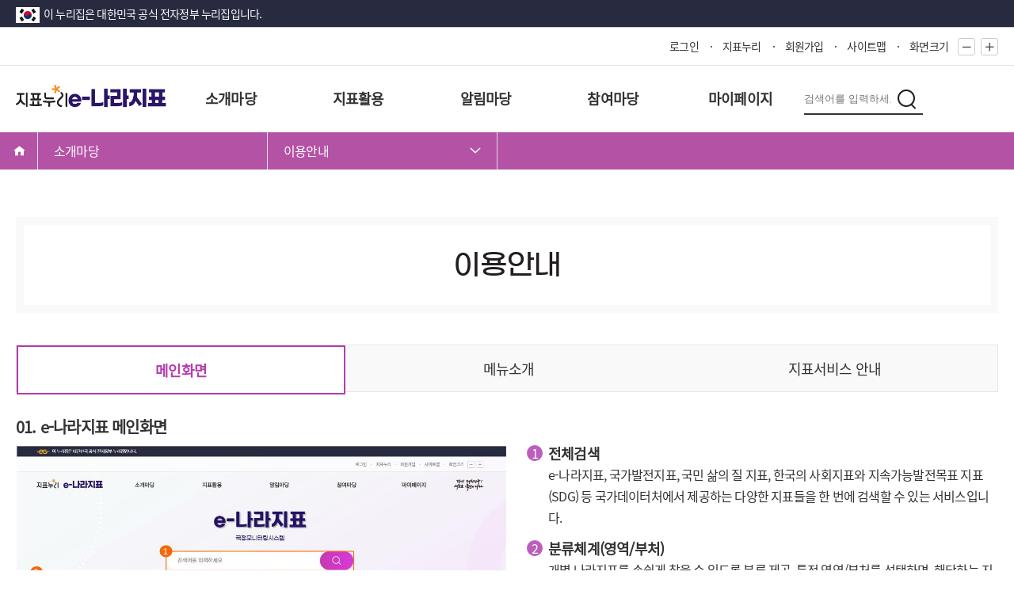

--- FILE ---
content_type: text/html;charset=UTF-8
request_url: https://index.go.kr/unity/potal/eNara/sub/EnaraGuide.do;jsessionid=HPwpLmPnTOwiaipibgTJasTjfcf4yYwVNAM0Zy0Z.node11
body_size: 39399
content:








<!DOCTYPE HTML>
<html lang="ko">
<head>
<title>운영정책 | e-나라지표</title>
<meta http-equiv="Content-Type" content="text/html; charset=utf-8">
<meta name="viewport" content="width=device-width, initial-scale=1.0">
<link rel="shortcut icon" href="/potal/mainNew/img/common/favicon_KOSTAT16x16.ico">	
<link rel="stylesheet" href="/potal/e-nara/css/common.css;jsessionid=YSEKiqXmEAn8T9u-JowmA1LQNgfGrrS4GFS2rGMA.node11?v=20241114" type="text/css">
<link rel="stylesheet" href="/potal/e-nara/css/sub.css;jsessionid=YSEKiqXmEAn8T9u-JowmA1LQNgfGrrS4GFS2rGMA.node11?v=20241114" type="text/css">
<link rel="stylesheet" href="/potal/e-nara/css/media.css;jsessionid=YSEKiqXmEAn8T9u-JowmA1LQNgfGrrS4GFS2rGMA.node11?v=20241114" type="text/css">
<link rel="stylesheet" href="/potal/e-nara/css/icon/xeicon.min.css;jsessionid=YSEKiqXmEAn8T9u-JowmA1LQNgfGrrS4GFS2rGMA.node11?v=20241114" type="text/css">
<script type="text/javascript" src="/ext/js/jquery.js;jsessionid=YSEKiqXmEAn8T9u-JowmA1LQNgfGrrS4GFS2rGMA.node11?v=20241114"></script>
<script type="text/javascript" src="/potal/e-nara/js/script.js;jsessionid=YSEKiqXmEAn8T9u-JowmA1LQNgfGrrS4GFS2rGMA.node11?v=20241114"></script>
<script type="text/javascript">
$(document).ready(function(){
	fn_clickGuide('guideTab_main');
})

	
/*가이드 버튼 클릭 이벤트*/
function fn_clickGuide(div){
	$(".guide_tab").find("a").removeClass("on");
	$("#"+div+"_tab").addClass("on");
	
	$(".guide_box").hide();
	$("#"+div).show();
}
</script>
</head>
<body>
	



<!-- 구글애널리틱스 -->

<script async src="https://www.googletagmanager.com/gtag/js?id=G-WKBQ2XYKZG"></script>

<form name="loginFrm">
	<input type="hidden" name="userId" value="">
	<input type="hidden" name="location" value="enara">
</form>

<form id="command" name="searchForm" action="/unity/potal/eNara/sub/EnaraGuide.do;jsessionid=YSEKiqXmEAn8T9u-JowmA1LQNgfGrrS4GFS2rGMA.node11" method="post">
	<input type="hidden" name="query" value=""/>	
</form>

<script type="text/javascript">
//구글애널리틱스
if(0 < window.location.href.indexOf("index.go.kr")){
	window.dataLayer = window.dataLayer || [];
	function gtag(){dataLayer.push(arguments);}
	gtag('js', new Date());
	gtag('config', 'G-WKBQ2XYKZG');
}

if(0 < window.location.href.indexOf("index.go.kr") && window.location.href.indexOf("index.go.kr") == 8){
	location.href = "https://www.index.go.kr" + window.location.pathname;
}

/*enter키 이벤트*/
function fn_keySubmit(){
	if(event.keyCode == 13){
		fn_search_m(); //반응형 (모바일 지표 검색)
	}else{
		return false;
	}
}
/*로그인 여부 체크(마아페이지)*/
function fn_checkLogin(cdNo, lrgeClasCd){

	var sessionUserId = '';

	if(sessionUserId != "" && sessionUserId != null){ // 로그인 되어 있을 경우
		if(cdNo == "520"){ // 나의 관심지표
			window.location.href ='/unity/potal/mypage/selectPoMyPSttsGrpListClasCd.do?cdNo=520&lrgeClasCd='+lrgeClasCd;
		}else{
			return false;
		}
	}else{
		if(confirm("로그인이 필요합니다.\n로그인 페이지로 이동하시겠습니까?")){
			window.location.href = '/Mainindex.do';
		}else{
			return false;
		}
	}
}
</script>

<iframe id="sessionCheck" name="sessionCheck" src="https://kosis.kr/oneid/auth/oneidAllLogout.jsp" style="display: none;"></iframe>
<form id="connectForm" name="connectForm" src="https://kosis.kr/oneid/cmmn/login/ConnectStatItgrSvr.do">
	<input type="hidden" id="SYS_CD"              name="SYS_CD"              value='E' /> 
	<input type="hidden" id="SYS_URL"             name="SYS_URL"             value='' /> 
</form>
<form name="frmSend" id="frmSend" method="post" action="/unity/potal/main.do">
	<input type="hidden" id="SYS_URL" 		name="SYS_URL" 		value="" />
	<input type="hidden" id="CUR_URL" 		name="CUR_URL" 		value="" />
	<input type="hidden" id="SYS_CD"		name="SYS_CD" 		value="E" />
	<input type="hidden" id="SID_IP_ADDR" 	name="SID_IP_ADDR" 	value="" /> 
	<input type="hidden" id="SSN_INFO"		name="SSN_INFO" 	value="" />
	<input type="hidden" id="LOGIN_YN"		name="LOGIN_YN" 	value="" />
	<input type="hidden" id="USR_SN"		name="USR_SN" 		value="" />
	<input type="hidden" id="USR_ID"		name="USR_ID"	 	value="" />
	<input type="hidden" id="USR_NAME"		name="USR_NAME"	 	value="" />
	<input type="hidden" id="USR_EMAIL"		name="USR_EMAIL"	value="" />
	<input type="hidden" id="USR_GUBUN"		name="USR_GUBUN" 	value="" />
	<input type="hidden" id="SYS_USR_ID"	name="SYS_USR_ID" 	value="" />
	<input type="hidden" id="SYS_USR_PW"	name="SYS_USR_PW" 	value="" />
</form>
<header>
	<!-- Top Btn 221205 -->
	<a href="#" class="top_btn">
		<span>위로가기</span>
	</a>
	
	<!-- nurizip 221125 SY Add -->
	<div class="nurizip">
		<div class="wrapper">
			<span>이 누리집은 대한민국 공식 전자정부 누리집입니다.</span>
		</div>
	</div>
	<!-- //nurizip -->
	<div class="lnb sub_lnb">
		<div class="wrap">
			<ul>
				<li class="login">
					
						
						
							<a href="/unity/potal/potalLogin.do;jsessionid=YSEKiqXmEAn8T9u-JowmA1LQNgfGrrS4GFS2rGMA.node11">로그인</a>
						
					
				</li>
				<li class="main"><a href="/unity/potal/main.do;jsessionid=YSEKiqXmEAn8T9u-JowmA1LQNgfGrrS4GFS2rGMA.node11">지표누리</a></li>
				
                	<li class="join"><a href="javascript:fn_join_member();">회원가입</a></li>
                
                <li class="sitemap"><a href="/unity/potal/eNara/EnaraSitemap.do;jsessionid=YSEKiqXmEAn8T9u-JowmA1LQNgfGrrS4GFS2rGMA.node11?cdNo=600">사이트맵</a></li>
                <li class="zoom">
					<span>화면크기</span>
					<a href="javascript:fn_zoomOut();"><i class="xi-minus"></i></a>
					<a href="javascript:fn_zoomIn();"><i class="xi-plus"></i></a>
				</li>
			</ul>
		</div>
	</div>
	<nav class="menu subPage_menu">
		<!--메뉴 전체 감싸는 영역-->
		<div class="wrap">
			<div class="logo">
				<h1 class="logo1">
					<a href="/unity/potal/main.do;jsessionid=YSEKiqXmEAn8T9u-JowmA1LQNgfGrrS4GFS2rGMA.node11" class="logo_total"><span class="txt_blind">지표누리</span></a>
					<a href="/unity/potal/eNara/main/EnaraMain.do;jsessionid=YSEKiqXmEAn8T9u-JowmA1LQNgfGrrS4GFS2rGMA.node11?cdNo=000&lrgeClasCd=011" class="main_logo" style="z-index: 4;">
						<img src="/potal/e-nara/images/common/title-enara.png;jsessionid=YSEKiqXmEAn8T9u-JowmA1LQNgfGrrS4GFS2rGMA.node11" alt="e-나라지표" style="z-index: 4;">
					</a>
				</h1>
				<span class="logo2 slogan">
					<em class="txt_blind">다시 대한민국! 새로운 국민의 나라</em>
				</span>
			</div>
			<!--주메뉴 시작-->  
			<div id="gnb" class="gnb">
				<div class="nav">
					<ul class="nav_list">
						<li>
	                    	<a href="#">소개마당</a>
	                        <ul id="Lm5" class="sub_list">
	                            <li><a href="/unity/potal/eNara/sub/EnaraIntro.do;jsessionid=YSEKiqXmEAn8T9u-JowmA1LQNgfGrrS4GFS2rGMA.node11?cdNo=110&lrgeClasCd=011">e-나라지표란?</a></li>
								<li><a href="/unity/potal/eNara/sub/EnaraSystemOffcIntro.do;jsessionid=YSEKiqXmEAn8T9u-JowmA1LQNgfGrrS4GFS2rGMA.node11?cdNo=120&lrgeClasCd=011">e-나라지표 체계</a></li>
								<li><a href="/unity/potal/eNara/privacy_policy.do;jsessionid=YSEKiqXmEAn8T9u-JowmA1LQNgfGrrS4GFS2rGMA.node11?policy=2&cdNo=130&lrgeClasCd=011">운영정책</a></li>
	                           	<li><a href="/unity/potal/eNara/sub/EnaraGuide.do;jsessionid=YSEKiqXmEAn8T9u-JowmA1LQNgfGrrS4GFS2rGMA.node11?cdNo=140&lrgeClasCd=011">이용안내</a></li>
	                        </ul>
	                    </li>
	                    <li>
	                    	<a href="#">지표활용</a>
	                        <ul id="Lm1" class="sub_list">
	                        	<li><a href="/unity/potal/eNara/sub/EnaraKeywordBoard.do;jsessionid=YSEKiqXmEAn8T9u-JowmA1LQNgfGrrS4GFS2rGMA.node11?cdNo=210&lrgeClasCd=011">키워드별 상황판</a></li>
	                            <li><a href="/unity/potal/eNara/sub/EnaraMiryfcBoard.do;jsessionid=YSEKiqXmEAn8T9u-JowmA1LQNgfGrrS4GFS2rGMA.node11?cdNo=220&lrgeClasCd=011">부처별 상황판</a></li>
	                            <li><a href="/unity/potal/eNara/sub/EnaraFieldIdx.do;jsessionid=YSEKiqXmEAn8T9u-JowmA1LQNgfGrrS4GFS2rGMA.node11?cdNo=230&lrgeClasCd=011">영역별 지표</a></li>
	                            <li><a href="/unity/potal/eNara/sub/EnaraMiryfcIdx.do;jsessionid=YSEKiqXmEAn8T9u-JowmA1LQNgfGrrS4GFS2rGMA.node11?cdNo=240&lrgeClasCd=011">부처별 지표</a></li>
	                            <li><a href="/unity/potal/eNara/sub/EnaraPopularIdx.do;jsessionid=YSEKiqXmEAn8T9u-JowmA1LQNgfGrrS4GFS2rGMA.node11?cdNo=250&lrgeClasCd=011">인기 지표</a></li>
	                            <li><a href="/unity/potal/eNara/sub/EnaraNewUpdtIdx.do;jsessionid=YSEKiqXmEAn8T9u-JowmA1LQNgfGrrS4GFS2rGMA.node11?cdNo=260&lrgeClasCd=011">최신 지표</a></li>
	                        </ul>
	                    </li>
	                     <li>
	                    	<a href="#">알림마당</a>
	                        <ul id="Lm4" class="sub_list">
	                            <li><a href="/unity/potal/eNara/sub/BoardNotice.do;jsessionid=YSEKiqXmEAn8T9u-JowmA1LQNgfGrrS4GFS2rGMA.node11?cdNo=310&lrgeClasCd=011">공지사항</a></li>
	                        </ul>
	                    </li>
	                    <li>
	                    	<a href="#">참여마당</a>
	                        <ul id="Lm3" class="sub_list">
	                            <li><a href="/unity/potal/eNara/sub/BoardFaq.do;jsessionid=YSEKiqXmEAn8T9u-JowmA1LQNgfGrrS4GFS2rGMA.node11?cdNo=410&lrgeClasCd=011">자주하는 질문</a></li>
	                            <li><a href="/unity/potal/eNara/sub/BoardQnA.do;jsessionid=YSEKiqXmEAn8T9u-JowmA1LQNgfGrrS4GFS2rGMA.node11?cdNo=420&lrgeClasCd=011">묻고 답하기</a></li>
	                        </ul>
	                    </li>
	                    <li>
	                    	<a href="#">마이페이지</a>
	                        <ul id="Lm3" class="sub_list">
	                            <li><a href="/unity/potal/mypage/myCnctLogPageClasCd.do;jsessionid=YSEKiqXmEAn8T9u-JowmA1LQNgfGrrS4GFS2rGMA.node11?cdNo=510&lrgeClasCd=011">내가 본 지표</a></li>
	                            <li><a href="javascript:fn_checkLogin('520', '011')">나의 관심지표</a></li>
	                        </ul>
	                    </li>
					</ul>
				</div>
			</div>
			<!--검색창-->
			<div class="search_area">
				<button type="button" class="btn btn_search">
					<i class="icon"></i>
					<span class="txt_blind">통합검색</span>
				</button>

					<div class="search_bg">
						<div class="wrapper">
							<div class="wrap_d2">
								<label for="searchKey" class="txt_blind">검색어 입력</label>
								<input class="search" id="searchKey" name="search" type="text" placeholder="검색어를 입력하세요" onkeydown="javascript:if(event.keyCode == 13) fn_search();">
								
								<button type="submit" onclick="javascript:fn_search();" class="btn btn_search">
									<i class="icon"></i>
									<span class="txt_blind">검색</span>
								</button>
							</div>
							<button type="button" class="btn btn_close">
								<i class="xi-close"></i>
								<span class="txt_blind">닫기</span>
							</button>
						</div>
					</div>
				</div>

            <!--메뉴 끝, 사이드메뉴 시작-->
            <div class="burger_menu">
                <button type="button" class="btn sitemap_btn open" id="sitemap_open"><!-- 241111 개발자확인 : 기존 #menuicon input+label ▶ button 으로 태그 변경되었습니다 (확인 후 주석 삭제) -->
					<i class="xi-bars"></i>
					<span class="txt_blind">전체메뉴 열기</span>
				</button>
                <div class="sideBg">
                    <div class="side_menu">
                        <div class="head">
							<h1 class="logo1">
								<a href="/unity/potal/main.do;jsessionid=YSEKiqXmEAn8T9u-JowmA1LQNgfGrrS4GFS2rGMA.node11" class="logo_total"><span class="txt_blind">지표누리</span></a>
								<a href="/unity/potal/eNara/main/EnaraMain.do;jsessionid=YSEKiqXmEAn8T9u-JowmA1LQNgfGrrS4GFS2rGMA.node11?cdNo=000&lrgeClasCd=011" class="main_logo">
									<img src="/potal/e-nara/images/common/title-enara.png;jsessionid=YSEKiqXmEAn8T9u-JowmA1LQNgfGrrS4GFS2rGMA.node11" alt="e-나라지표">
								</a>
							</h1>
						</div>
                        <div class="body">
                            <div class="search_area">
                            	<div class="search_wrap">
								   <input class="search" id="searchKey_m" name="search" type="text" placeholder="검색어를 입력하세요" onkeydown="javascript:fn_keySubmit()">
								   <input class="search_submit" value="Rechercher" type="submit" onclick="javascript:fn_search_m();">
								</div>	
                            </div>
                            <ul>
                                <li>
			                    	<a href="#">소개마당</a>
			                        <ul>
			                            <li><a href="/unity/potal/eNara/sub/EnaraIntro.do;jsessionid=YSEKiqXmEAn8T9u-JowmA1LQNgfGrrS4GFS2rGMA.node11?cdNo=110&lrgeClasCd=011">e-나라지표란?</a></li>
										<li><a href="/unity/potal/eNara/sub/EnaraSystemOffcIntro.do;jsessionid=YSEKiqXmEAn8T9u-JowmA1LQNgfGrrS4GFS2rGMA.node11?cdNo=120&lrgeClasCd=011">e-나라지표 체계</a></li>
										<li><a href="/unity/potal/eNara/privacy_policy.do;jsessionid=YSEKiqXmEAn8T9u-JowmA1LQNgfGrrS4GFS2rGMA.node11?policy=2&cdNo=130&lrgeClasCd=011">운영정책</a></li>
			                           	<li><a href="/unity/potal/eNara/sub/EnaraGuide.do;jsessionid=YSEKiqXmEAn8T9u-JowmA1LQNgfGrrS4GFS2rGMA.node11?cdNo=140&lrgeClasCd=011">이용안내</a></li>
			                        </ul>
			                    </li>
			                    <li>
			                    	<a href="#">지표활용</a>
			                        <ul>
			                        	<li><a href="/unity/potal/eNara/sub/EnaraKeywordBoard.do;jsessionid=YSEKiqXmEAn8T9u-JowmA1LQNgfGrrS4GFS2rGMA.node11?cdNo=210&lrgeClasCd=011">키워드별 상황판</a></li>
			                            <li><a href="/unity/potal/eNara/sub/EnaraMiryfcBoard.do;jsessionid=YSEKiqXmEAn8T9u-JowmA1LQNgfGrrS4GFS2rGMA.node11?cdNo=220&lrgeClasCd=011">부처별 상황판</a></li>
			                            <li><a href="/unity/potal/eNara/sub/EnaraFieldIdx.do;jsessionid=YSEKiqXmEAn8T9u-JowmA1LQNgfGrrS4GFS2rGMA.node11?cdNo=230&lrgeClasCd=011">영역별 지표</a></li>
			                            <li><a href="/unity/potal/eNara/sub/EnaraMiryfcIdx.do;jsessionid=YSEKiqXmEAn8T9u-JowmA1LQNgfGrrS4GFS2rGMA.node11?cdNo=240&lrgeClasCd=011">부처별 지표</a></li>
			                            <li><a href="/unity/potal/eNara/sub/EnaraPopularIdx.do;jsessionid=YSEKiqXmEAn8T9u-JowmA1LQNgfGrrS4GFS2rGMA.node11?cdNo=250&lrgeClasCd=011">인기 지표</a></li>
			                            <li><a href="/unity/potal/eNara/sub/EnaraNewUpdtIdx.do;jsessionid=YSEKiqXmEAn8T9u-JowmA1LQNgfGrrS4GFS2rGMA.node11?cdNo=260&lrgeClasCd=011">최신 지표</a></li>
			                        </ul>
			                    </li>
			                     <li>
			                    	<a href="#">알림마당</a>
			                        <ul>
			                            <li><a href="/unity/potal/eNara/sub/BoardNotice.do;jsessionid=YSEKiqXmEAn8T9u-JowmA1LQNgfGrrS4GFS2rGMA.node11?cdNo=310&lrgeClasCd=011">공지사항</a></li>
			                        </ul>
			                    </li>
			                    <li>
			                    	<a href="#">참여마당</a>
			                        <ul>
			                            <li><a href="/unity/potal/eNara/sub/BoardFaq.do;jsessionid=YSEKiqXmEAn8T9u-JowmA1LQNgfGrrS4GFS2rGMA.node11?cdNo=410&lrgeClasCd=011">자주하는 질문</a></li>
			                            <li><a href="/unity/potal/eNara/sub/BoardQnA.do;jsessionid=YSEKiqXmEAn8T9u-JowmA1LQNgfGrrS4GFS2rGMA.node11?cdNo=420&lrgeClasCd=011">묻고 답하기</a></li>
			                        </ul>
			                    </li>
			                    <li>
			                    	<a href="#">마이페이지</a>
			                        <ul>
			                            <li><a href="/unity/potal/mypage/myCnctLogPageClasCd.do;jsessionid=YSEKiqXmEAn8T9u-JowmA1LQNgfGrrS4GFS2rGMA.node11?cdNo=510&lrgeClasCd=011">내가 본 지표</a></li>
	                            		<li><a href="javascript:fn_checkLogin('520', '011')">나의 관심지표</a></li>
			                        </ul>
			                    </li>
                            </ul>
                        </div>
                        <div class="foot">
                            
								
								
									<a href="/unity/potal/potalLogin.do;jsessionid=YSEKiqXmEAn8T9u-JowmA1LQNgfGrrS4GFS2rGMA.node11">로그인</a>
								
							
                            
			                	<a href="javascript:fn_join_member();">회원가입</a>
			                
                            <a href="/unity/potal/eNara/EnaraSitemap.do;jsessionid=YSEKiqXmEAn8T9u-JowmA1LQNgfGrrS4GFS2rGMA.node11?cdNo=600">사이트맵</a>
                        </div>
                        <button type="button" class="btn sitemap_btn close" id="sitemap_close"><!-- 241111 개발자확인 : 태그 추가되었었습니다 (확인 후 주석 삭제) -->
							<i class="xi-close"></i>
							<span class="txt_blind">전체메뉴 닫기</span>
						</button>
                    </div>
                </div>
            </div>
            <!--사이드메뉴 끝-->
        </div>
        <!--메뉴 전체 끝-->
        <div class="nav_bg"></div>
	</nav>
	 
		
		
		
		
		
		
	
</header>
	<div class="sub_menu">
        <div class="wrapper">
            <ul>
                <li class="home"><a href="#"><i class="xi-home"></i></a></li>
                <li class="depth1 dep">
                    <a href="#">소개마당</a>
                </li>
                <li class="depth2 dep">
                	<a href="/unity/potal/eNara/sub/EnaraGuide.do;jsessionid=YSEKiqXmEAn8T9u-JowmA1LQNgfGrrS4GFS2rGMA.node11">이용안내<i class="xi-angle-down"></i></a>
                    <ul>
                        <li><a href="/unity/potal/eNara/sub/EnaraIntro.do;jsessionid=YSEKiqXmEAn8T9u-JowmA1LQNgfGrrS4GFS2rGMA.node11">e-나라지표란?</a></li>
                        <li><a href="/unity/potal/eNara/sub/EnaraSystemOffcIntro.do;jsessionid=YSEKiqXmEAn8T9u-JowmA1LQNgfGrrS4GFS2rGMA.node11">e-나라지표 체계</a></li>
						<li><a href="/unity/potal/eNara/privacy_policy.do;jsessionid=YSEKiqXmEAn8T9u-JowmA1LQNgfGrrS4GFS2rGMA.node11?policy=2">운영정책</a></li>
						<li><a href="/unity/potal/eNara/sub/EnaraGuide.do;jsessionid=YSEKiqXmEAn8T9u-JowmA1LQNgfGrrS4GFS2rGMA.node11">이용안내</a></li>
                    </ul>
                </li>
            </ul>
        </div>
    </div>
    <div class="sub_content">
        <div class="wrapper">
        	<div class="title_wrap">
                <h3 class="sub_title">이용안내</h3>               
            </div>
            <div class="cont_wrap">
            
				<div class="guide_tab">
					<a id="guideTab_main_tab" href="javascript:fn_clickGuide('guideTab_main');" class="on">메인화면</a>
					<a id="guideTab_sub_tab" href="javascript:fn_clickGuide('guideTab_sub');">메뉴소개</a>
					<a id="guideTab_service_tab" href="javascript:fn_clickGuide('guideTab_service');">지표서비스 안내</a>
				</div>
       			
       			<div id="guideTab_main" class="guide_box">
       			
       				<h2>01. e-나라지표 메인화면</h2>
       				<div class="g_box_wrap">
       					<div class="visual">
       						<img src="/potal/e-nara/images/sub/main_intr_01.jpg;jsessionid=YSEKiqXmEAn8T9u-JowmA1LQNgfGrrS4GFS2rGMA.node11" alt="e나라지표 메인화면 01">
       					</div>
       					<div class="conts">
       						<ul>
       							<li>
       								<div class="num">1</div>
       								<div class="txt">
       									<h3>전체검색</h3>
       									<p class="exp">e-나라지표, 국가발전지표, 국민 삶의 질 지표, 한국의 사회지표와 지속가능발전목표 지표(SDG) 등 국가데이터처에서 제공하는 다양한 지표들을 한 번에 검색할 수 있는 서비스입니다.</p>
       								</div>
       							</li>
       							<li>
       								<div class="num">2</div>
       								<div class="txt">
       									<h3>분류체계(영역/부처)</h3>
       									<p class="exp">개별 나라지표를 손쉽게 찾을 수 있도록 분류 제공, 특정 영역/부처를 선택하면, 해당하는 지표목록이 우측에 제공됨</p>
       								</div>
       							</li>
       						</ul>
       					</div>
       				</div>
       				<div class="g_box_wrap">
       					<div class="visual">
       						<img src="/potal/e-nara/images/sub/main_intr_02.jpg;jsessionid=YSEKiqXmEAn8T9u-JowmA1LQNgfGrrS4GFS2rGMA.node11" alt="e나라지표 메인화면 02">
       					</div>
       					<div class="conts">
       						<ul>
       							<li>
       								<div class="num">3</div>
       								<div class="txt">
       									<h3>많이 보는 나라지표</h3>
       									<p class="exp">이용자가 많이 보는 나라지표를 성정하여 관련지표를 모아 제공합니다.</p>
       								</div>
       							</li>
       							<li>
       								<div class="num">4</div>
       								<div class="txt">
       									<h3>정책뉴스</h3>
       									<p class="exp">정책뉴스를 제공합니다.</p>
       								</div>
       							</li>
       						</ul>
       					</div>
       				</div>
       				<div class="g_box_wrap">
       					<div class="visual">
       						<img src="/potal/e-nara/images/sub/main_intr_03.jpg;jsessionid=YSEKiqXmEAn8T9u-JowmA1LQNgfGrrS4GFS2rGMA.node11" alt=" e나라지표 메인화면 03">
       					</div>
       					<div class="conts">
       						<ul>
       							<li>
       								<div class="num">5</div>
       								<div class="txt">
       									<h3>최신지표</h3>
       									<p class="exp">최근 통계표가 갱신된 지표목록을 확인하실 수 있습니다.</p>
       								</div>
       							</li>
       							<li>
       								<div class="num">6</div>
       								<div class="txt">
       									<h3>알림창</h3>
       									<p class="exp">알림글을 확인하실 수 있습니다.</p>
       								</div>
       							</li>
       							<li>
       								<div class="num">7</div>
       								<div class="txt">
       									<h3>공지사항</h3>
       									<p class="exp">최근 갱신된 공지사항목록을 확인하실 수 있습니다.</p>
       								</div>
       							</li>
       						</ul>
       					</div>
       				</div>
       				
       			</div>
       			
       			<div id="guideTab_sub" class="guide_box menu">
       				<h2>02. e-나라지표 메뉴설명</h2>
       				
       				<!-- 지표찾기 -->
       				<div class="g_box_wrap">
       					<div class="visual">
       						<img src="/potal/e-nara/images/sub/sub_intr_02.jpg;jsessionid=YSEKiqXmEAn8T9u-JowmA1LQNgfGrrS4GFS2rGMA.node11" alt="">
       					</div>
       					<div class="conts">
							<h3>지표활용</h3>
      						<div class="menu_exp">한눈에 키워드/부처별 나라지표 현황을 직관적으로 파악할 수 있도록 관련지표 그래프를 모아 제공하며, 통합검색기능 또는 영역별, 부처별, 인기지표, 최신지표를 이용하여 원하는 지표를 찾으실 수 있습니다.</div>
       						<ul>
       							<li>
									<div class="txt_box">
										<h4><a href="/unity/potal/eNara/sub/EnaraKeywordBoard.do?cdNo=210&lrgeClasCd=011">키워드별 상황판</a></h4>
										<p class="exp">키워드별로 연관성이 있는 지표를 모아서 제공합니다. 특히, 기존 분류(부처별, 영역별)에서 함께 제시되지 못했던 지표들도 '키워드'를 기준으로 함께 제공하여 이용자가 관련지표를 쉽게 접근할 수 있도록 하였습니다.</p>
									</div>
       							</li>
       							<li>
									<div class="txt_box">
										<h4><a href="/unity/potal/eNara/sub/EnaraMiryfcBoard.do?cdNo=220&lrgeClasCd=011">부처별 상황판</a></h4>
										<p class="exp">부처별로 관련지표를 모아서 제공합니다. 각 부처에서 제공하고 있는 지표를 한 눈에 확인할 수 있게 하였습니다.</p>
									</div>
       							</li>
       							<li>
									<div class="txt_box">
										<h4><a href="/unity/potal/eNara/sub/EnaraFieldIdx.do?cdNo=230&lrgeClasCd=011">영역별 지표</a></h4>
										<p class="exp">e-나라지표는 3개 대분류, 16개 중분류, 61개 소분류로 분류하고 있습니다. 영역별 지표에서는 16개 중분류를 기준으로 각 지표를 선택할 수 있도록 구성하였습니다.</p>
									</div>
       							</li>
       							<li>
									<div class="txt_box">
										<h4><a href="/unity/potal/eNara/sub/EnaraMiryfcIdx.do?cdNo=240&lrgeClasCd=011">부처별 지표</a></h4>
										<p class="exp">e-나라지표는 42개의 중앙행정기관별로 지표를 분류하고 있습니다. 부처 선택 메뉴에서 원하는 부처를 선택하시면 해당 부처에서 제공하는 지표를 보실 수 있습니다.</p>
									</div>
       							</li>
       							<li>
									<div class="txt_box">
										<h4><a href="/unity/potal/eNara/sub/EnaraPopularIdx.do?cdNo=250&lrgeClasCd=011">인기 지표</a></h4>
										<p class="exp">최근 7일간 가장 조회수가 많은 지표목록을 제공합니다. 이용자들이 관심을 가지는 지표가 무엇인지 보실 수 있습니다.</p>
									</div>
       							</li>
       							<li>
									<div class="txt_box">
										<h4><a href="/unity/potal/eNara/sub/EnaraNewUpdtIdx.do?cdNo=260&lrgeClasCd=011">최신 지표</a></h4>
										<p class="exp">최근 통계표 또는 그래프가 갱신된 지표목록을 제공합니다. 지표명을 클릭하시면 지표에 대한 정보를 바로 확인하실 수 있습니다.</p>
									</div>
       							</li>
       						</ul>
       					</div>
       				</div>
       				
       				<!-- 알림마당 -->
       				<div class="g_box_wrap">
       					<div class="visual">
       						<img src="/potal/e-nara/images/sub/sub_intr_03.jpg;jsessionid=YSEKiqXmEAn8T9u-JowmA1LQNgfGrrS4GFS2rGMA.node11" alt="">
       					</div>
       					<div class="conts">
							<h3>알림마당</h3>
      						<div class="menu_exp">e-나라지표는 공지사항과 홍보공간을 통해 새로운 소식과 정보를 제공하고 있습니다.</div>
       						<ul>
       							<li>
									<div class="txt_box">
										<h4><a href="/unity/potal/eNara/sub/BoardNotice.do?cdNo=310&lrgeClasCd=011">공지사항</a></h4>
										<p class="exp">안내사항 및 이벤트 실시 등 새로운 소식을 전해 드리겠습니다.</p>
									</div>
       							</li>
       						</ul>
       					</div>
       				</div>
       				
       				<!-- 참여마당 -->
       				<div class="g_box_wrap">
       					<div class="visual">
       						<img src="/potal/e-nara/images/sub/sub_intr_04.jpg;jsessionid=YSEKiqXmEAn8T9u-JowmA1LQNgfGrrS4GFS2rGMA.node11" alt="">
       					</div>
       					<div class="conts">
							<h3>참여마당</h3>
      						<div class="menu_exp">e-나라지표는 이용자가 서비스를 적극 이용하고, 국민의 목소리를 반영하기 위하여, 다양한 이용자 참여서비스를 제공하고 있습니다.</div>
       						<ul>
       							<li>
									<div class="txt_box">
										<h4><a href="/unity/potal/eNara/sub/BoardFaq.do?cdNo=410&lrgeClasCd=011">자주하는 질문</a></h4>
										<p class="exp">홈페이지 이용 중 궁금한 사항이 있을경우 자주하는 질문을 통해 신속하고 편하게 알려드리겠습니다.</p>
									</div>
       							</li>
       							<li>
									<div class="txt_box">
										<h4><a href="/unity/potal/eNara/sub/BoardQnA.do?cdNo=420&lrgeClasCd=011">묻고 답하기</a></h4>
										<p class="exp">홈페이지 이용에 관한 질문과 답변을 게시하는 공간입니다.</p>
									</div>
       							</li>
       						</ul>
       					</div>
       				</div>
       			</div>
       			
       			<div id="guideTab_service" class="guide_box menu">
       			
       				<h2>03. e-나라지표 지표서비스</h2>
       				<div class="g_box_wrap">
       					<div class="visual">
       						<img src="/potal/e-nara/images/sub/sub_intr_05.jpg;jsessionid=YSEKiqXmEAn8T9u-JowmA1LQNgfGrrS4GFS2rGMA.node11" alt="">
       					</div>
       					<div class="conts">
       						<h3>지표서비스</h3>
       						<div class="menu_exp">세부 지표서비스에서는 그래프, 통계표, 의미분석, 관련 정책자료 등 서비스 항목으로 구성되어, 하나의 지표에 대하여 다양한 정보를 알 수 있습니다.</div>
       						<ul>
       							<li>
									<div class="txt_box">
										<h4>그래프</h4>
										<p class="exp">이용자가 알기쉽게 통계수치를 시각적 이미지로 제공</p>
									</div>
       							</li>
       							<li>
									<div class="txt_box">
										<h4>통계표</h4>
										<p class="exp">지표의 수치정보를 표형식으로 제공<br>
										<small>* 승인통계 인용한 경우, 국가통계포털(kosis.kr) 상세통계표 링크 정보 추가제공</small></p>
									</div>
       							</li>
       							<li>
									<div class="txt_box">
										<h4>의미분석</h4>
										<p class="exp">
											지표설명, 지표해석, 유의사항, 용어해설 제공<br>
											- 지표설명 : 지표의 의의, 활용도, 수치해석방법 제공<br>
											- 지표해석 : 일정기간 동안의 수치증감, 변동요인, 향후 정책방향 제공<br>
											- 유의사항 : 지표 이용시 주의할 사항이나 특이점 등을 명시
										</p>
									</div>
       							</li>
       							<li>
									<div class="txt_box">
										<h4>관련용어</h4>
										<p class="exp">전문용어 및 약어, 개념에 대해 풀어서 설명</p>
									</div>
       							</li>
       							<li>
									<div class="txt_box">
										<h4>지표정보</h4>
										<p class="exp">담당자 정보, 자료출처, 공표주기, 지표관리 일정정보 제공<br>
										<small>* 연관지표 : 해당 지표와 연관된 지표 그래프 제공</small>
										</p>
									</div>
       							</li>
       							<li>
									<div class="txt_box">
										<h4>정책정보</h4>
										<p class="exp">나라지표 관련 주요정책자료, 관련법령, 관련사이트 제공</p>
									</div>
       							</li>
       							<li>
									<div class="txt_box">
										<h4>의견 및 질문</h4>
										<p class="exp">지표에 대한 의견 개선 및 질문 가능</p>
									</div>
       							</li>
       						</ul>
       					</div>
       				</div>
       				
       			</div>
       			
        	</div>
        </div>
    </div>
     

<footer class="footer">
	<div class="footer_menu">
	    <div class="wrapper">
	        <ul class="link_list">
	            <li class="link_item"><a href="/unity/potal/eNara/sub/EnaraGuide.do;jsessionid=YSEKiqXmEAn8T9u-JowmA1LQNgfGrrS4GFS2rGMA.node11">이용안내</a></li>
	            <li class="link_item"><a href="/unity/potal/eNara/privacy_policy.do;jsessionid=YSEKiqXmEAn8T9u-JowmA1LQNgfGrrS4GFS2rGMA.node11?policy=2" style="color:#abcaf8; text-decoration: underline;">개인정보처리방침</a></li>
	            <li class="link_item"><a href="/unity/potal/eNara/privacy_policy.do;jsessionid=YSEKiqXmEAn8T9u-JowmA1LQNgfGrrS4GFS2rGMA.node11?policy=3">이메일무단수집거부</a></li>
	            <li class="link_item"><a href="javascript:window.open('/unity/openApi/openApiIntro.do?cdNo=410');">openAPI</a></li>
	        </ul>
	        <ul class="site_list">
	            <li class="site_items">
	                <a href="#" class="site_name"><span>관련기관사이트</span><i class="xi-angle-up"></i></a>
	                <ul class="item_list">
						<li class="item"> <a href="http://www.pipc.go.kr">개인정보보호위원회</a></li>
						<li class="item"> <a href="http://www.bai.go.kr">감사원</a></li>
						<li class="item"> <a href="http://www.police.go.kr">경찰청</a></li>
						<li class="item"> <a href="http://www.moel.go.kr">고용노동부</a></li>
						<li class="item"> <a href="https://www.ftc.go.kr/www/index.do">공정거래위원회</a></li>
						<li class="item"> <a href="http://www.customs.go.kr">관세청</a></li>
						<li class="item"> <a href="http://www.moe.go.kr">교육부</a></li>
						<li class="item"> <a href="http://www.mods.go.kr">국가데이터처</a></li>
						<li class="item"> <a href="http://www.mpva.go.kr">국가보훈부</a></li>
						<li class="item"> <a href="http://www.cha.go.kr">국가유산청</a></li>
						<li class="item"> <a href="http://www.nis.go.kr">국가정보원</a></li>
						<li class="item"> <a href="http://www.opm.go.kr">국무조정실</a></li>
						<li class="item"> <a href="http://www.acrc.go.kr">국민권익위원회</a></li>
						<li class="item"> <a href="http://www.mnd.go.kr">국방부</a></li>
						<li class="item"> <a href="http://www.nts.go.kr">국세청</a></li>
						<li class="item"> <a href="http://www.molit.go.kr">국토교통부</a></li>
						<li class="item"> <a href="http://www.fsc.go.kr">금융감독위원회</a></li>
						<li class="item"> <a href="http://www.kma.go.kr">기상청</a></li>
						<li class="item"> <a href="http://www.moef.go.kr">재정경제부</a></li>
						<li class="item"> <a href="http://www.me.go.kr">기후에너지환경부</a></li>
						<li class="item"> <a href="http://www.mafra.go.kr">농림축산식품부</a></li>
						<li class="item"> <a href="http://www.spo.go.kr">대검찰청</a></li>
						<li class="item"> <a href="http://www.president.go.kr">대통령실</a></li>
						<li class="item"> <a href="http://www.assembly.go.kr">대한민국 국회</a></li>
						<li class="item"> <a href="https://www.scourt.go.kr/scourt/index.html">대한민국 법원</a></li>
						<li class="item"> <a href="http://www.mcst.go.kr">문화체육관광부</a></li>
						<li class="item"> <a href="http://www.kmcc.go.kr">방송미디어통신위원회</a></li>
						<li class="item"> <a href="http://www.dapa.go.kr">방위사업청</a></li>
						<li class="item"> <a href="http://www.moj.go.kr">법무부</a></li>
						<li class="item"> <a href="http://www.moleg.go.kr">법제처</a></li>
						<li class="item"> <a href="http://www.mma.go.kr">병무청</a></li>
						<li class="item"> <a href="http://www.mohw.go.kr">보건복지부</a></li>
						<li class="item"> <a href="http://www.forest.go.kr">산림청</a></li>
						<li class="item"> <a href="http://www.motie.go.kr">산업통상부</a></li>
						<li class="item"> <a href="http://www.mogef.go.kr">성평등가족부</a></li>
						<li class="item"> <a href="http://www.mfds.go.kr">식품의약품안전처</a></li>
						<li class="item"> <a href="http://www.mofat.go.kr">외교부</a></li>
						<li class="item"> <a href="http://www.pps.go.kr">조달청</a></li>
						<li class="item"> <a href="http://www.smba.go.kr">중소벤처기업부</a></li>
						<li class="item"> <a href="http://www.nec.go.kr">중앙선거관리위원회</a></li>
						<li class="item"> <a href="http://www.oka.go.kr">재외동포청</a></li>
						<li class="item"> <a href="http://www.kipo.go.kr">지식재산처</a></li>
						<li class="item"> <a href="http://www.kdca.go.kr">질병관리청</a></li>
						<li class="item"> <a href="http://www.unikorea.go.kr">통일부</a></li>
						<li class="item"> <a href="http://www.mois.go.kr">행정안전부</a></li>
						<li class="item"> <a href="http://www.ccourt.go.kr">헌법재판소</a></li>
	                </ul>
	            </li>
	            <li class="site_items">
	                <a href="#" class="site_name"><span>통계정보사이트</span><i class="xi-angle-up"></i></a>
	                <ul class="item_list" style="overflow-y:scroll">
	                    <li class="item"><a href="https://kosis.kr/index/index.do" target="_blank">국가통계포털(KOSIS)</a></li>
						<li class="item"><a href="https://sgis.mods.go.kr/view/index" target="_blank">통계지리정보서비스(SGIS)</a></li>
						<li class="item"><a href="https://www.kotra.or.kr/bigdata/marketAnalysis#search/US" target="_blank">KOTRA 무역투자빅데이터</a></li>
						<li class="item"><a href="https://kess.kedi.re.kr/index" target="_blank">교육통계서비스</a></li>
						<li class="item"><a href="http://www.kcif.or.kr/front/data/dgGlobal.do?group=1" target="_blank">국제금융센터 세계경제지표</a></li>
						<li class="item"><a href="https://stat.molit.go.kr/portal/main/portalMain.do" target="_blank">국토교통 통계누리</a></li>
						<li class="item"><a href="https://www.korcham.net/nCham/Service/EconBrief/appl/ProspectList.asp" target="_blank">대한상공회의소 일일경제지표</a></li>
						<li class="item"><a href="https://www.ssc.go.kr/home/kor/board.do?menuPos=48" target="_blank">사회보장위원회 사회보장통계</a></li>
						<li class="item"><a href="https://ecos.bok.or.kr/#/" target="_blank">한국은행 경제통계시스템</a></li>
						<li class="item"><a href="https://www.komis.or.kr" target="_blank">한국자원정보서비스</a></li>
						<li class="item"><a href="http://www.krei.re.kr/grain/index.do" target="_blank">해외곡물시장정보</a></li>
	                </ul>
	            </li>
	        </ul>
	    </div>
	</div>
	<div class="footer_copyright">
	    <div class="wrapper">
	        <div class="copy">
	            <p class="address">(우) 35208 대전광역시 서구 청사로 189 (둔산동, 정부대전청사3동) 고객센터 02-2012-9114, 국번없이 110</p>
	            <small class="copyright">Copyright Ministry of Data and Statistics. All Rights Reserved.</small>
	        </div>
	        <div class="foot_logo">
				<img src="/potal/common/img/footer_logo_color.png;jsessionid=YSEKiqXmEAn8T9u-JowmA1LQNgfGrrS4GFS2rGMA.node11" alt="국가데이터처">
			</div>
	    </div>
	</div>
</footer>
</body>
</html>

--- FILE ---
content_type: text/html;charset=UTF-8
request_url: https://www.index.go.kr/unity/potal/eNara/sub/EnaraGuide.do;jsessionid=HPwpLmPnTOwiaipibgTJasTjfcf4yYwVNAM0Zy0Z.node11
body_size: 39399
content:








<!DOCTYPE HTML>
<html lang="ko">
<head>
<title>운영정책 | e-나라지표</title>
<meta http-equiv="Content-Type" content="text/html; charset=utf-8">
<meta name="viewport" content="width=device-width, initial-scale=1.0">
<link rel="shortcut icon" href="/potal/mainNew/img/common/favicon_KOSTAT16x16.ico">	
<link rel="stylesheet" href="/potal/e-nara/css/common.css;jsessionid=KwtUILHGDjpdt0TUmaoE99t5uBJxbL7bO818KWD7.node11?v=20241114" type="text/css">
<link rel="stylesheet" href="/potal/e-nara/css/sub.css;jsessionid=KwtUILHGDjpdt0TUmaoE99t5uBJxbL7bO818KWD7.node11?v=20241114" type="text/css">
<link rel="stylesheet" href="/potal/e-nara/css/media.css;jsessionid=KwtUILHGDjpdt0TUmaoE99t5uBJxbL7bO818KWD7.node11?v=20241114" type="text/css">
<link rel="stylesheet" href="/potal/e-nara/css/icon/xeicon.min.css;jsessionid=KwtUILHGDjpdt0TUmaoE99t5uBJxbL7bO818KWD7.node11?v=20241114" type="text/css">
<script type="text/javascript" src="/ext/js/jquery.js;jsessionid=KwtUILHGDjpdt0TUmaoE99t5uBJxbL7bO818KWD7.node11?v=20241114"></script>
<script type="text/javascript" src="/potal/e-nara/js/script.js;jsessionid=KwtUILHGDjpdt0TUmaoE99t5uBJxbL7bO818KWD7.node11?v=20241114"></script>
<script type="text/javascript">
$(document).ready(function(){
	fn_clickGuide('guideTab_main');
})

	
/*가이드 버튼 클릭 이벤트*/
function fn_clickGuide(div){
	$(".guide_tab").find("a").removeClass("on");
	$("#"+div+"_tab").addClass("on");
	
	$(".guide_box").hide();
	$("#"+div).show();
}
</script>
</head>
<body>
	



<!-- 구글애널리틱스 -->

<script async src="https://www.googletagmanager.com/gtag/js?id=G-WKBQ2XYKZG"></script>

<form name="loginFrm">
	<input type="hidden" name="userId" value="">
	<input type="hidden" name="location" value="enara">
</form>

<form id="command" name="searchForm" action="/unity/potal/eNara/sub/EnaraGuide.do;jsessionid=KwtUILHGDjpdt0TUmaoE99t5uBJxbL7bO818KWD7.node11" method="post">
	<input type="hidden" name="query" value=""/>	
</form>

<script type="text/javascript">
//구글애널리틱스
if(0 < window.location.href.indexOf("index.go.kr")){
	window.dataLayer = window.dataLayer || [];
	function gtag(){dataLayer.push(arguments);}
	gtag('js', new Date());
	gtag('config', 'G-WKBQ2XYKZG');
}

if(0 < window.location.href.indexOf("index.go.kr") && window.location.href.indexOf("index.go.kr") == 8){
	location.href = "https://www.index.go.kr" + window.location.pathname;
}

/*enter키 이벤트*/
function fn_keySubmit(){
	if(event.keyCode == 13){
		fn_search_m(); //반응형 (모바일 지표 검색)
	}else{
		return false;
	}
}
/*로그인 여부 체크(마아페이지)*/
function fn_checkLogin(cdNo, lrgeClasCd){

	var sessionUserId = '';

	if(sessionUserId != "" && sessionUserId != null){ // 로그인 되어 있을 경우
		if(cdNo == "520"){ // 나의 관심지표
			window.location.href ='/unity/potal/mypage/selectPoMyPSttsGrpListClasCd.do?cdNo=520&lrgeClasCd='+lrgeClasCd;
		}else{
			return false;
		}
	}else{
		if(confirm("로그인이 필요합니다.\n로그인 페이지로 이동하시겠습니까?")){
			window.location.href = '/Mainindex.do';
		}else{
			return false;
		}
	}
}
</script>

<iframe id="sessionCheck" name="sessionCheck" src="https://kosis.kr/oneid/auth/oneidAllLogout.jsp" style="display: none;"></iframe>
<form id="connectForm" name="connectForm" src="https://kosis.kr/oneid/cmmn/login/ConnectStatItgrSvr.do">
	<input type="hidden" id="SYS_CD"              name="SYS_CD"              value='E' /> 
	<input type="hidden" id="SYS_URL"             name="SYS_URL"             value='' /> 
</form>
<form name="frmSend" id="frmSend" method="post" action="/unity/potal/main.do">
	<input type="hidden" id="SYS_URL" 		name="SYS_URL" 		value="" />
	<input type="hidden" id="CUR_URL" 		name="CUR_URL" 		value="" />
	<input type="hidden" id="SYS_CD"		name="SYS_CD" 		value="E" />
	<input type="hidden" id="SID_IP_ADDR" 	name="SID_IP_ADDR" 	value="" /> 
	<input type="hidden" id="SSN_INFO"		name="SSN_INFO" 	value="" />
	<input type="hidden" id="LOGIN_YN"		name="LOGIN_YN" 	value="" />
	<input type="hidden" id="USR_SN"		name="USR_SN" 		value="" />
	<input type="hidden" id="USR_ID"		name="USR_ID"	 	value="" />
	<input type="hidden" id="USR_NAME"		name="USR_NAME"	 	value="" />
	<input type="hidden" id="USR_EMAIL"		name="USR_EMAIL"	value="" />
	<input type="hidden" id="USR_GUBUN"		name="USR_GUBUN" 	value="" />
	<input type="hidden" id="SYS_USR_ID"	name="SYS_USR_ID" 	value="" />
	<input type="hidden" id="SYS_USR_PW"	name="SYS_USR_PW" 	value="" />
</form>
<header>
	<!-- Top Btn 221205 -->
	<a href="#" class="top_btn">
		<span>위로가기</span>
	</a>
	
	<!-- nurizip 221125 SY Add -->
	<div class="nurizip">
		<div class="wrapper">
			<span>이 누리집은 대한민국 공식 전자정부 누리집입니다.</span>
		</div>
	</div>
	<!-- //nurizip -->
	<div class="lnb sub_lnb">
		<div class="wrap">
			<ul>
				<li class="login">
					
						
						
							<a href="/unity/potal/potalLogin.do;jsessionid=KwtUILHGDjpdt0TUmaoE99t5uBJxbL7bO818KWD7.node11">로그인</a>
						
					
				</li>
				<li class="main"><a href="/unity/potal/main.do;jsessionid=KwtUILHGDjpdt0TUmaoE99t5uBJxbL7bO818KWD7.node11">지표누리</a></li>
				
                	<li class="join"><a href="javascript:fn_join_member();">회원가입</a></li>
                
                <li class="sitemap"><a href="/unity/potal/eNara/EnaraSitemap.do;jsessionid=KwtUILHGDjpdt0TUmaoE99t5uBJxbL7bO818KWD7.node11?cdNo=600">사이트맵</a></li>
                <li class="zoom">
					<span>화면크기</span>
					<a href="javascript:fn_zoomOut();"><i class="xi-minus"></i></a>
					<a href="javascript:fn_zoomIn();"><i class="xi-plus"></i></a>
				</li>
			</ul>
		</div>
	</div>
	<nav class="menu subPage_menu">
		<!--메뉴 전체 감싸는 영역-->
		<div class="wrap">
			<div class="logo">
				<h1 class="logo1">
					<a href="/unity/potal/main.do;jsessionid=KwtUILHGDjpdt0TUmaoE99t5uBJxbL7bO818KWD7.node11" class="logo_total"><span class="txt_blind">지표누리</span></a>
					<a href="/unity/potal/eNara/main/EnaraMain.do;jsessionid=KwtUILHGDjpdt0TUmaoE99t5uBJxbL7bO818KWD7.node11?cdNo=000&lrgeClasCd=011" class="main_logo" style="z-index: 4;">
						<img src="/potal/e-nara/images/common/title-enara.png;jsessionid=KwtUILHGDjpdt0TUmaoE99t5uBJxbL7bO818KWD7.node11" alt="e-나라지표" style="z-index: 4;">
					</a>
				</h1>
				<span class="logo2 slogan">
					<em class="txt_blind">다시 대한민국! 새로운 국민의 나라</em>
				</span>
			</div>
			<!--주메뉴 시작-->  
			<div id="gnb" class="gnb">
				<div class="nav">
					<ul class="nav_list">
						<li>
	                    	<a href="#">소개마당</a>
	                        <ul id="Lm5" class="sub_list">
	                            <li><a href="/unity/potal/eNara/sub/EnaraIntro.do;jsessionid=KwtUILHGDjpdt0TUmaoE99t5uBJxbL7bO818KWD7.node11?cdNo=110&lrgeClasCd=011">e-나라지표란?</a></li>
								<li><a href="/unity/potal/eNara/sub/EnaraSystemOffcIntro.do;jsessionid=KwtUILHGDjpdt0TUmaoE99t5uBJxbL7bO818KWD7.node11?cdNo=120&lrgeClasCd=011">e-나라지표 체계</a></li>
								<li><a href="/unity/potal/eNara/privacy_policy.do;jsessionid=KwtUILHGDjpdt0TUmaoE99t5uBJxbL7bO818KWD7.node11?policy=2&cdNo=130&lrgeClasCd=011">운영정책</a></li>
	                           	<li><a href="/unity/potal/eNara/sub/EnaraGuide.do;jsessionid=KwtUILHGDjpdt0TUmaoE99t5uBJxbL7bO818KWD7.node11?cdNo=140&lrgeClasCd=011">이용안내</a></li>
	                        </ul>
	                    </li>
	                    <li>
	                    	<a href="#">지표활용</a>
	                        <ul id="Lm1" class="sub_list">
	                        	<li><a href="/unity/potal/eNara/sub/EnaraKeywordBoard.do;jsessionid=KwtUILHGDjpdt0TUmaoE99t5uBJxbL7bO818KWD7.node11?cdNo=210&lrgeClasCd=011">키워드별 상황판</a></li>
	                            <li><a href="/unity/potal/eNara/sub/EnaraMiryfcBoard.do;jsessionid=KwtUILHGDjpdt0TUmaoE99t5uBJxbL7bO818KWD7.node11?cdNo=220&lrgeClasCd=011">부처별 상황판</a></li>
	                            <li><a href="/unity/potal/eNara/sub/EnaraFieldIdx.do;jsessionid=KwtUILHGDjpdt0TUmaoE99t5uBJxbL7bO818KWD7.node11?cdNo=230&lrgeClasCd=011">영역별 지표</a></li>
	                            <li><a href="/unity/potal/eNara/sub/EnaraMiryfcIdx.do;jsessionid=KwtUILHGDjpdt0TUmaoE99t5uBJxbL7bO818KWD7.node11?cdNo=240&lrgeClasCd=011">부처별 지표</a></li>
	                            <li><a href="/unity/potal/eNara/sub/EnaraPopularIdx.do;jsessionid=KwtUILHGDjpdt0TUmaoE99t5uBJxbL7bO818KWD7.node11?cdNo=250&lrgeClasCd=011">인기 지표</a></li>
	                            <li><a href="/unity/potal/eNara/sub/EnaraNewUpdtIdx.do;jsessionid=KwtUILHGDjpdt0TUmaoE99t5uBJxbL7bO818KWD7.node11?cdNo=260&lrgeClasCd=011">최신 지표</a></li>
	                        </ul>
	                    </li>
	                     <li>
	                    	<a href="#">알림마당</a>
	                        <ul id="Lm4" class="sub_list">
	                            <li><a href="/unity/potal/eNara/sub/BoardNotice.do;jsessionid=KwtUILHGDjpdt0TUmaoE99t5uBJxbL7bO818KWD7.node11?cdNo=310&lrgeClasCd=011">공지사항</a></li>
	                        </ul>
	                    </li>
	                    <li>
	                    	<a href="#">참여마당</a>
	                        <ul id="Lm3" class="sub_list">
	                            <li><a href="/unity/potal/eNara/sub/BoardFaq.do;jsessionid=KwtUILHGDjpdt0TUmaoE99t5uBJxbL7bO818KWD7.node11?cdNo=410&lrgeClasCd=011">자주하는 질문</a></li>
	                            <li><a href="/unity/potal/eNara/sub/BoardQnA.do;jsessionid=KwtUILHGDjpdt0TUmaoE99t5uBJxbL7bO818KWD7.node11?cdNo=420&lrgeClasCd=011">묻고 답하기</a></li>
	                        </ul>
	                    </li>
	                    <li>
	                    	<a href="#">마이페이지</a>
	                        <ul id="Lm3" class="sub_list">
	                            <li><a href="/unity/potal/mypage/myCnctLogPageClasCd.do;jsessionid=KwtUILHGDjpdt0TUmaoE99t5uBJxbL7bO818KWD7.node11?cdNo=510&lrgeClasCd=011">내가 본 지표</a></li>
	                            <li><a href="javascript:fn_checkLogin('520', '011')">나의 관심지표</a></li>
	                        </ul>
	                    </li>
					</ul>
				</div>
			</div>
			<!--검색창-->
			<div class="search_area">
				<button type="button" class="btn btn_search">
					<i class="icon"></i>
					<span class="txt_blind">통합검색</span>
				</button>

					<div class="search_bg">
						<div class="wrapper">
							<div class="wrap_d2">
								<label for="searchKey" class="txt_blind">검색어 입력</label>
								<input class="search" id="searchKey" name="search" type="text" placeholder="검색어를 입력하세요" onkeydown="javascript:if(event.keyCode == 13) fn_search();">
								
								<button type="submit" onclick="javascript:fn_search();" class="btn btn_search">
									<i class="icon"></i>
									<span class="txt_blind">검색</span>
								</button>
							</div>
							<button type="button" class="btn btn_close">
								<i class="xi-close"></i>
								<span class="txt_blind">닫기</span>
							</button>
						</div>
					</div>
				</div>

            <!--메뉴 끝, 사이드메뉴 시작-->
            <div class="burger_menu">
                <button type="button" class="btn sitemap_btn open" id="sitemap_open"><!-- 241111 개발자확인 : 기존 #menuicon input+label ▶ button 으로 태그 변경되었습니다 (확인 후 주석 삭제) -->
					<i class="xi-bars"></i>
					<span class="txt_blind">전체메뉴 열기</span>
				</button>
                <div class="sideBg">
                    <div class="side_menu">
                        <div class="head">
							<h1 class="logo1">
								<a href="/unity/potal/main.do;jsessionid=KwtUILHGDjpdt0TUmaoE99t5uBJxbL7bO818KWD7.node11" class="logo_total"><span class="txt_blind">지표누리</span></a>
								<a href="/unity/potal/eNara/main/EnaraMain.do;jsessionid=KwtUILHGDjpdt0TUmaoE99t5uBJxbL7bO818KWD7.node11?cdNo=000&lrgeClasCd=011" class="main_logo">
									<img src="/potal/e-nara/images/common/title-enara.png;jsessionid=KwtUILHGDjpdt0TUmaoE99t5uBJxbL7bO818KWD7.node11" alt="e-나라지표">
								</a>
							</h1>
						</div>
                        <div class="body">
                            <div class="search_area">
                            	<div class="search_wrap">
								   <input class="search" id="searchKey_m" name="search" type="text" placeholder="검색어를 입력하세요" onkeydown="javascript:fn_keySubmit()">
								   <input class="search_submit" value="Rechercher" type="submit" onclick="javascript:fn_search_m();">
								</div>	
                            </div>
                            <ul>
                                <li>
			                    	<a href="#">소개마당</a>
			                        <ul>
			                            <li><a href="/unity/potal/eNara/sub/EnaraIntro.do;jsessionid=KwtUILHGDjpdt0TUmaoE99t5uBJxbL7bO818KWD7.node11?cdNo=110&lrgeClasCd=011">e-나라지표란?</a></li>
										<li><a href="/unity/potal/eNara/sub/EnaraSystemOffcIntro.do;jsessionid=KwtUILHGDjpdt0TUmaoE99t5uBJxbL7bO818KWD7.node11?cdNo=120&lrgeClasCd=011">e-나라지표 체계</a></li>
										<li><a href="/unity/potal/eNara/privacy_policy.do;jsessionid=KwtUILHGDjpdt0TUmaoE99t5uBJxbL7bO818KWD7.node11?policy=2&cdNo=130&lrgeClasCd=011">운영정책</a></li>
			                           	<li><a href="/unity/potal/eNara/sub/EnaraGuide.do;jsessionid=KwtUILHGDjpdt0TUmaoE99t5uBJxbL7bO818KWD7.node11?cdNo=140&lrgeClasCd=011">이용안내</a></li>
			                        </ul>
			                    </li>
			                    <li>
			                    	<a href="#">지표활용</a>
			                        <ul>
			                        	<li><a href="/unity/potal/eNara/sub/EnaraKeywordBoard.do;jsessionid=KwtUILHGDjpdt0TUmaoE99t5uBJxbL7bO818KWD7.node11?cdNo=210&lrgeClasCd=011">키워드별 상황판</a></li>
			                            <li><a href="/unity/potal/eNara/sub/EnaraMiryfcBoard.do;jsessionid=KwtUILHGDjpdt0TUmaoE99t5uBJxbL7bO818KWD7.node11?cdNo=220&lrgeClasCd=011">부처별 상황판</a></li>
			                            <li><a href="/unity/potal/eNara/sub/EnaraFieldIdx.do;jsessionid=KwtUILHGDjpdt0TUmaoE99t5uBJxbL7bO818KWD7.node11?cdNo=230&lrgeClasCd=011">영역별 지표</a></li>
			                            <li><a href="/unity/potal/eNara/sub/EnaraMiryfcIdx.do;jsessionid=KwtUILHGDjpdt0TUmaoE99t5uBJxbL7bO818KWD7.node11?cdNo=240&lrgeClasCd=011">부처별 지표</a></li>
			                            <li><a href="/unity/potal/eNara/sub/EnaraPopularIdx.do;jsessionid=KwtUILHGDjpdt0TUmaoE99t5uBJxbL7bO818KWD7.node11?cdNo=250&lrgeClasCd=011">인기 지표</a></li>
			                            <li><a href="/unity/potal/eNara/sub/EnaraNewUpdtIdx.do;jsessionid=KwtUILHGDjpdt0TUmaoE99t5uBJxbL7bO818KWD7.node11?cdNo=260&lrgeClasCd=011">최신 지표</a></li>
			                        </ul>
			                    </li>
			                     <li>
			                    	<a href="#">알림마당</a>
			                        <ul>
			                            <li><a href="/unity/potal/eNara/sub/BoardNotice.do;jsessionid=KwtUILHGDjpdt0TUmaoE99t5uBJxbL7bO818KWD7.node11?cdNo=310&lrgeClasCd=011">공지사항</a></li>
			                        </ul>
			                    </li>
			                    <li>
			                    	<a href="#">참여마당</a>
			                        <ul>
			                            <li><a href="/unity/potal/eNara/sub/BoardFaq.do;jsessionid=KwtUILHGDjpdt0TUmaoE99t5uBJxbL7bO818KWD7.node11?cdNo=410&lrgeClasCd=011">자주하는 질문</a></li>
			                            <li><a href="/unity/potal/eNara/sub/BoardQnA.do;jsessionid=KwtUILHGDjpdt0TUmaoE99t5uBJxbL7bO818KWD7.node11?cdNo=420&lrgeClasCd=011">묻고 답하기</a></li>
			                        </ul>
			                    </li>
			                    <li>
			                    	<a href="#">마이페이지</a>
			                        <ul>
			                            <li><a href="/unity/potal/mypage/myCnctLogPageClasCd.do;jsessionid=KwtUILHGDjpdt0TUmaoE99t5uBJxbL7bO818KWD7.node11?cdNo=510&lrgeClasCd=011">내가 본 지표</a></li>
	                            		<li><a href="javascript:fn_checkLogin('520', '011')">나의 관심지표</a></li>
			                        </ul>
			                    </li>
                            </ul>
                        </div>
                        <div class="foot">
                            
								
								
									<a href="/unity/potal/potalLogin.do;jsessionid=KwtUILHGDjpdt0TUmaoE99t5uBJxbL7bO818KWD7.node11">로그인</a>
								
							
                            
			                	<a href="javascript:fn_join_member();">회원가입</a>
			                
                            <a href="/unity/potal/eNara/EnaraSitemap.do;jsessionid=KwtUILHGDjpdt0TUmaoE99t5uBJxbL7bO818KWD7.node11?cdNo=600">사이트맵</a>
                        </div>
                        <button type="button" class="btn sitemap_btn close" id="sitemap_close"><!-- 241111 개발자확인 : 태그 추가되었었습니다 (확인 후 주석 삭제) -->
							<i class="xi-close"></i>
							<span class="txt_blind">전체메뉴 닫기</span>
						</button>
                    </div>
                </div>
            </div>
            <!--사이드메뉴 끝-->
        </div>
        <!--메뉴 전체 끝-->
        <div class="nav_bg"></div>
	</nav>
	 
		
		
		
		
		
		
	
</header>
	<div class="sub_menu">
        <div class="wrapper">
            <ul>
                <li class="home"><a href="#"><i class="xi-home"></i></a></li>
                <li class="depth1 dep">
                    <a href="#">소개마당</a>
                </li>
                <li class="depth2 dep">
                	<a href="/unity/potal/eNara/sub/EnaraGuide.do;jsessionid=KwtUILHGDjpdt0TUmaoE99t5uBJxbL7bO818KWD7.node11">이용안내<i class="xi-angle-down"></i></a>
                    <ul>
                        <li><a href="/unity/potal/eNara/sub/EnaraIntro.do;jsessionid=KwtUILHGDjpdt0TUmaoE99t5uBJxbL7bO818KWD7.node11">e-나라지표란?</a></li>
                        <li><a href="/unity/potal/eNara/sub/EnaraSystemOffcIntro.do;jsessionid=KwtUILHGDjpdt0TUmaoE99t5uBJxbL7bO818KWD7.node11">e-나라지표 체계</a></li>
						<li><a href="/unity/potal/eNara/privacy_policy.do;jsessionid=KwtUILHGDjpdt0TUmaoE99t5uBJxbL7bO818KWD7.node11?policy=2">운영정책</a></li>
						<li><a href="/unity/potal/eNara/sub/EnaraGuide.do;jsessionid=KwtUILHGDjpdt0TUmaoE99t5uBJxbL7bO818KWD7.node11">이용안내</a></li>
                    </ul>
                </li>
            </ul>
        </div>
    </div>
    <div class="sub_content">
        <div class="wrapper">
        	<div class="title_wrap">
                <h3 class="sub_title">이용안내</h3>               
            </div>
            <div class="cont_wrap">
            
				<div class="guide_tab">
					<a id="guideTab_main_tab" href="javascript:fn_clickGuide('guideTab_main');" class="on">메인화면</a>
					<a id="guideTab_sub_tab" href="javascript:fn_clickGuide('guideTab_sub');">메뉴소개</a>
					<a id="guideTab_service_tab" href="javascript:fn_clickGuide('guideTab_service');">지표서비스 안내</a>
				</div>
       			
       			<div id="guideTab_main" class="guide_box">
       			
       				<h2>01. e-나라지표 메인화면</h2>
       				<div class="g_box_wrap">
       					<div class="visual">
       						<img src="/potal/e-nara/images/sub/main_intr_01.jpg;jsessionid=KwtUILHGDjpdt0TUmaoE99t5uBJxbL7bO818KWD7.node11" alt="e나라지표 메인화면 01">
       					</div>
       					<div class="conts">
       						<ul>
       							<li>
       								<div class="num">1</div>
       								<div class="txt">
       									<h3>전체검색</h3>
       									<p class="exp">e-나라지표, 국가발전지표, 국민 삶의 질 지표, 한국의 사회지표와 지속가능발전목표 지표(SDG) 등 국가데이터처에서 제공하는 다양한 지표들을 한 번에 검색할 수 있는 서비스입니다.</p>
       								</div>
       							</li>
       							<li>
       								<div class="num">2</div>
       								<div class="txt">
       									<h3>분류체계(영역/부처)</h3>
       									<p class="exp">개별 나라지표를 손쉽게 찾을 수 있도록 분류 제공, 특정 영역/부처를 선택하면, 해당하는 지표목록이 우측에 제공됨</p>
       								</div>
       							</li>
       						</ul>
       					</div>
       				</div>
       				<div class="g_box_wrap">
       					<div class="visual">
       						<img src="/potal/e-nara/images/sub/main_intr_02.jpg;jsessionid=KwtUILHGDjpdt0TUmaoE99t5uBJxbL7bO818KWD7.node11" alt="e나라지표 메인화면 02">
       					</div>
       					<div class="conts">
       						<ul>
       							<li>
       								<div class="num">3</div>
       								<div class="txt">
       									<h3>많이 보는 나라지표</h3>
       									<p class="exp">이용자가 많이 보는 나라지표를 성정하여 관련지표를 모아 제공합니다.</p>
       								</div>
       							</li>
       							<li>
       								<div class="num">4</div>
       								<div class="txt">
       									<h3>정책뉴스</h3>
       									<p class="exp">정책뉴스를 제공합니다.</p>
       								</div>
       							</li>
       						</ul>
       					</div>
       				</div>
       				<div class="g_box_wrap">
       					<div class="visual">
       						<img src="/potal/e-nara/images/sub/main_intr_03.jpg;jsessionid=KwtUILHGDjpdt0TUmaoE99t5uBJxbL7bO818KWD7.node11" alt=" e나라지표 메인화면 03">
       					</div>
       					<div class="conts">
       						<ul>
       							<li>
       								<div class="num">5</div>
       								<div class="txt">
       									<h3>최신지표</h3>
       									<p class="exp">최근 통계표가 갱신된 지표목록을 확인하실 수 있습니다.</p>
       								</div>
       							</li>
       							<li>
       								<div class="num">6</div>
       								<div class="txt">
       									<h3>알림창</h3>
       									<p class="exp">알림글을 확인하실 수 있습니다.</p>
       								</div>
       							</li>
       							<li>
       								<div class="num">7</div>
       								<div class="txt">
       									<h3>공지사항</h3>
       									<p class="exp">최근 갱신된 공지사항목록을 확인하실 수 있습니다.</p>
       								</div>
       							</li>
       						</ul>
       					</div>
       				</div>
       				
       			</div>
       			
       			<div id="guideTab_sub" class="guide_box menu">
       				<h2>02. e-나라지표 메뉴설명</h2>
       				
       				<!-- 지표찾기 -->
       				<div class="g_box_wrap">
       					<div class="visual">
       						<img src="/potal/e-nara/images/sub/sub_intr_02.jpg;jsessionid=KwtUILHGDjpdt0TUmaoE99t5uBJxbL7bO818KWD7.node11" alt="">
       					</div>
       					<div class="conts">
							<h3>지표활용</h3>
      						<div class="menu_exp">한눈에 키워드/부처별 나라지표 현황을 직관적으로 파악할 수 있도록 관련지표 그래프를 모아 제공하며, 통합검색기능 또는 영역별, 부처별, 인기지표, 최신지표를 이용하여 원하는 지표를 찾으실 수 있습니다.</div>
       						<ul>
       							<li>
									<div class="txt_box">
										<h4><a href="/unity/potal/eNara/sub/EnaraKeywordBoard.do?cdNo=210&lrgeClasCd=011">키워드별 상황판</a></h4>
										<p class="exp">키워드별로 연관성이 있는 지표를 모아서 제공합니다. 특히, 기존 분류(부처별, 영역별)에서 함께 제시되지 못했던 지표들도 '키워드'를 기준으로 함께 제공하여 이용자가 관련지표를 쉽게 접근할 수 있도록 하였습니다.</p>
									</div>
       							</li>
       							<li>
									<div class="txt_box">
										<h4><a href="/unity/potal/eNara/sub/EnaraMiryfcBoard.do?cdNo=220&lrgeClasCd=011">부처별 상황판</a></h4>
										<p class="exp">부처별로 관련지표를 모아서 제공합니다. 각 부처에서 제공하고 있는 지표를 한 눈에 확인할 수 있게 하였습니다.</p>
									</div>
       							</li>
       							<li>
									<div class="txt_box">
										<h4><a href="/unity/potal/eNara/sub/EnaraFieldIdx.do?cdNo=230&lrgeClasCd=011">영역별 지표</a></h4>
										<p class="exp">e-나라지표는 3개 대분류, 16개 중분류, 61개 소분류로 분류하고 있습니다. 영역별 지표에서는 16개 중분류를 기준으로 각 지표를 선택할 수 있도록 구성하였습니다.</p>
									</div>
       							</li>
       							<li>
									<div class="txt_box">
										<h4><a href="/unity/potal/eNara/sub/EnaraMiryfcIdx.do?cdNo=240&lrgeClasCd=011">부처별 지표</a></h4>
										<p class="exp">e-나라지표는 42개의 중앙행정기관별로 지표를 분류하고 있습니다. 부처 선택 메뉴에서 원하는 부처를 선택하시면 해당 부처에서 제공하는 지표를 보실 수 있습니다.</p>
									</div>
       							</li>
       							<li>
									<div class="txt_box">
										<h4><a href="/unity/potal/eNara/sub/EnaraPopularIdx.do?cdNo=250&lrgeClasCd=011">인기 지표</a></h4>
										<p class="exp">최근 7일간 가장 조회수가 많은 지표목록을 제공합니다. 이용자들이 관심을 가지는 지표가 무엇인지 보실 수 있습니다.</p>
									</div>
       							</li>
       							<li>
									<div class="txt_box">
										<h4><a href="/unity/potal/eNara/sub/EnaraNewUpdtIdx.do?cdNo=260&lrgeClasCd=011">최신 지표</a></h4>
										<p class="exp">최근 통계표 또는 그래프가 갱신된 지표목록을 제공합니다. 지표명을 클릭하시면 지표에 대한 정보를 바로 확인하실 수 있습니다.</p>
									</div>
       							</li>
       						</ul>
       					</div>
       				</div>
       				
       				<!-- 알림마당 -->
       				<div class="g_box_wrap">
       					<div class="visual">
       						<img src="/potal/e-nara/images/sub/sub_intr_03.jpg;jsessionid=KwtUILHGDjpdt0TUmaoE99t5uBJxbL7bO818KWD7.node11" alt="">
       					</div>
       					<div class="conts">
							<h3>알림마당</h3>
      						<div class="menu_exp">e-나라지표는 공지사항과 홍보공간을 통해 새로운 소식과 정보를 제공하고 있습니다.</div>
       						<ul>
       							<li>
									<div class="txt_box">
										<h4><a href="/unity/potal/eNara/sub/BoardNotice.do?cdNo=310&lrgeClasCd=011">공지사항</a></h4>
										<p class="exp">안내사항 및 이벤트 실시 등 새로운 소식을 전해 드리겠습니다.</p>
									</div>
       							</li>
       						</ul>
       					</div>
       				</div>
       				
       				<!-- 참여마당 -->
       				<div class="g_box_wrap">
       					<div class="visual">
       						<img src="/potal/e-nara/images/sub/sub_intr_04.jpg;jsessionid=KwtUILHGDjpdt0TUmaoE99t5uBJxbL7bO818KWD7.node11" alt="">
       					</div>
       					<div class="conts">
							<h3>참여마당</h3>
      						<div class="menu_exp">e-나라지표는 이용자가 서비스를 적극 이용하고, 국민의 목소리를 반영하기 위하여, 다양한 이용자 참여서비스를 제공하고 있습니다.</div>
       						<ul>
       							<li>
									<div class="txt_box">
										<h4><a href="/unity/potal/eNara/sub/BoardFaq.do?cdNo=410&lrgeClasCd=011">자주하는 질문</a></h4>
										<p class="exp">홈페이지 이용 중 궁금한 사항이 있을경우 자주하는 질문을 통해 신속하고 편하게 알려드리겠습니다.</p>
									</div>
       							</li>
       							<li>
									<div class="txt_box">
										<h4><a href="/unity/potal/eNara/sub/BoardQnA.do?cdNo=420&lrgeClasCd=011">묻고 답하기</a></h4>
										<p class="exp">홈페이지 이용에 관한 질문과 답변을 게시하는 공간입니다.</p>
									</div>
       							</li>
       						</ul>
       					</div>
       				</div>
       			</div>
       			
       			<div id="guideTab_service" class="guide_box menu">
       			
       				<h2>03. e-나라지표 지표서비스</h2>
       				<div class="g_box_wrap">
       					<div class="visual">
       						<img src="/potal/e-nara/images/sub/sub_intr_05.jpg;jsessionid=KwtUILHGDjpdt0TUmaoE99t5uBJxbL7bO818KWD7.node11" alt="">
       					</div>
       					<div class="conts">
       						<h3>지표서비스</h3>
       						<div class="menu_exp">세부 지표서비스에서는 그래프, 통계표, 의미분석, 관련 정책자료 등 서비스 항목으로 구성되어, 하나의 지표에 대하여 다양한 정보를 알 수 있습니다.</div>
       						<ul>
       							<li>
									<div class="txt_box">
										<h4>그래프</h4>
										<p class="exp">이용자가 알기쉽게 통계수치를 시각적 이미지로 제공</p>
									</div>
       							</li>
       							<li>
									<div class="txt_box">
										<h4>통계표</h4>
										<p class="exp">지표의 수치정보를 표형식으로 제공<br>
										<small>* 승인통계 인용한 경우, 국가통계포털(kosis.kr) 상세통계표 링크 정보 추가제공</small></p>
									</div>
       							</li>
       							<li>
									<div class="txt_box">
										<h4>의미분석</h4>
										<p class="exp">
											지표설명, 지표해석, 유의사항, 용어해설 제공<br>
											- 지표설명 : 지표의 의의, 활용도, 수치해석방법 제공<br>
											- 지표해석 : 일정기간 동안의 수치증감, 변동요인, 향후 정책방향 제공<br>
											- 유의사항 : 지표 이용시 주의할 사항이나 특이점 등을 명시
										</p>
									</div>
       							</li>
       							<li>
									<div class="txt_box">
										<h4>관련용어</h4>
										<p class="exp">전문용어 및 약어, 개념에 대해 풀어서 설명</p>
									</div>
       							</li>
       							<li>
									<div class="txt_box">
										<h4>지표정보</h4>
										<p class="exp">담당자 정보, 자료출처, 공표주기, 지표관리 일정정보 제공<br>
										<small>* 연관지표 : 해당 지표와 연관된 지표 그래프 제공</small>
										</p>
									</div>
       							</li>
       							<li>
									<div class="txt_box">
										<h4>정책정보</h4>
										<p class="exp">나라지표 관련 주요정책자료, 관련법령, 관련사이트 제공</p>
									</div>
       							</li>
       							<li>
									<div class="txt_box">
										<h4>의견 및 질문</h4>
										<p class="exp">지표에 대한 의견 개선 및 질문 가능</p>
									</div>
       							</li>
       						</ul>
       					</div>
       				</div>
       				
       			</div>
       			
        	</div>
        </div>
    </div>
     

<footer class="footer">
	<div class="footer_menu">
	    <div class="wrapper">
	        <ul class="link_list">
	            <li class="link_item"><a href="/unity/potal/eNara/sub/EnaraGuide.do;jsessionid=KwtUILHGDjpdt0TUmaoE99t5uBJxbL7bO818KWD7.node11">이용안내</a></li>
	            <li class="link_item"><a href="/unity/potal/eNara/privacy_policy.do;jsessionid=KwtUILHGDjpdt0TUmaoE99t5uBJxbL7bO818KWD7.node11?policy=2" style="color:#abcaf8; text-decoration: underline;">개인정보처리방침</a></li>
	            <li class="link_item"><a href="/unity/potal/eNara/privacy_policy.do;jsessionid=KwtUILHGDjpdt0TUmaoE99t5uBJxbL7bO818KWD7.node11?policy=3">이메일무단수집거부</a></li>
	            <li class="link_item"><a href="javascript:window.open('/unity/openApi/openApiIntro.do?cdNo=410');">openAPI</a></li>
	        </ul>
	        <ul class="site_list">
	            <li class="site_items">
	                <a href="#" class="site_name"><span>관련기관사이트</span><i class="xi-angle-up"></i></a>
	                <ul class="item_list">
						<li class="item"> <a href="http://www.pipc.go.kr">개인정보보호위원회</a></li>
						<li class="item"> <a href="http://www.bai.go.kr">감사원</a></li>
						<li class="item"> <a href="http://www.police.go.kr">경찰청</a></li>
						<li class="item"> <a href="http://www.moel.go.kr">고용노동부</a></li>
						<li class="item"> <a href="https://www.ftc.go.kr/www/index.do">공정거래위원회</a></li>
						<li class="item"> <a href="http://www.customs.go.kr">관세청</a></li>
						<li class="item"> <a href="http://www.moe.go.kr">교육부</a></li>
						<li class="item"> <a href="http://www.mods.go.kr">국가데이터처</a></li>
						<li class="item"> <a href="http://www.mpva.go.kr">국가보훈부</a></li>
						<li class="item"> <a href="http://www.cha.go.kr">국가유산청</a></li>
						<li class="item"> <a href="http://www.nis.go.kr">국가정보원</a></li>
						<li class="item"> <a href="http://www.opm.go.kr">국무조정실</a></li>
						<li class="item"> <a href="http://www.acrc.go.kr">국민권익위원회</a></li>
						<li class="item"> <a href="http://www.mnd.go.kr">국방부</a></li>
						<li class="item"> <a href="http://www.nts.go.kr">국세청</a></li>
						<li class="item"> <a href="http://www.molit.go.kr">국토교통부</a></li>
						<li class="item"> <a href="http://www.fsc.go.kr">금융감독위원회</a></li>
						<li class="item"> <a href="http://www.kma.go.kr">기상청</a></li>
						<li class="item"> <a href="http://www.moef.go.kr">재정경제부</a></li>
						<li class="item"> <a href="http://www.me.go.kr">기후에너지환경부</a></li>
						<li class="item"> <a href="http://www.mafra.go.kr">농림축산식품부</a></li>
						<li class="item"> <a href="http://www.spo.go.kr">대검찰청</a></li>
						<li class="item"> <a href="http://www.president.go.kr">대통령실</a></li>
						<li class="item"> <a href="http://www.assembly.go.kr">대한민국 국회</a></li>
						<li class="item"> <a href="https://www.scourt.go.kr/scourt/index.html">대한민국 법원</a></li>
						<li class="item"> <a href="http://www.mcst.go.kr">문화체육관광부</a></li>
						<li class="item"> <a href="http://www.kmcc.go.kr">방송미디어통신위원회</a></li>
						<li class="item"> <a href="http://www.dapa.go.kr">방위사업청</a></li>
						<li class="item"> <a href="http://www.moj.go.kr">법무부</a></li>
						<li class="item"> <a href="http://www.moleg.go.kr">법제처</a></li>
						<li class="item"> <a href="http://www.mma.go.kr">병무청</a></li>
						<li class="item"> <a href="http://www.mohw.go.kr">보건복지부</a></li>
						<li class="item"> <a href="http://www.forest.go.kr">산림청</a></li>
						<li class="item"> <a href="http://www.motie.go.kr">산업통상부</a></li>
						<li class="item"> <a href="http://www.mogef.go.kr">성평등가족부</a></li>
						<li class="item"> <a href="http://www.mfds.go.kr">식품의약품안전처</a></li>
						<li class="item"> <a href="http://www.mofat.go.kr">외교부</a></li>
						<li class="item"> <a href="http://www.pps.go.kr">조달청</a></li>
						<li class="item"> <a href="http://www.smba.go.kr">중소벤처기업부</a></li>
						<li class="item"> <a href="http://www.nec.go.kr">중앙선거관리위원회</a></li>
						<li class="item"> <a href="http://www.oka.go.kr">재외동포청</a></li>
						<li class="item"> <a href="http://www.kipo.go.kr">지식재산처</a></li>
						<li class="item"> <a href="http://www.kdca.go.kr">질병관리청</a></li>
						<li class="item"> <a href="http://www.unikorea.go.kr">통일부</a></li>
						<li class="item"> <a href="http://www.mois.go.kr">행정안전부</a></li>
						<li class="item"> <a href="http://www.ccourt.go.kr">헌법재판소</a></li>
	                </ul>
	            </li>
	            <li class="site_items">
	                <a href="#" class="site_name"><span>통계정보사이트</span><i class="xi-angle-up"></i></a>
	                <ul class="item_list" style="overflow-y:scroll">
	                    <li class="item"><a href="https://kosis.kr/index/index.do" target="_blank">국가통계포털(KOSIS)</a></li>
						<li class="item"><a href="https://sgis.mods.go.kr/view/index" target="_blank">통계지리정보서비스(SGIS)</a></li>
						<li class="item"><a href="https://www.kotra.or.kr/bigdata/marketAnalysis#search/US" target="_blank">KOTRA 무역투자빅데이터</a></li>
						<li class="item"><a href="https://kess.kedi.re.kr/index" target="_blank">교육통계서비스</a></li>
						<li class="item"><a href="http://www.kcif.or.kr/front/data/dgGlobal.do?group=1" target="_blank">국제금융센터 세계경제지표</a></li>
						<li class="item"><a href="https://stat.molit.go.kr/portal/main/portalMain.do" target="_blank">국토교통 통계누리</a></li>
						<li class="item"><a href="https://www.korcham.net/nCham/Service/EconBrief/appl/ProspectList.asp" target="_blank">대한상공회의소 일일경제지표</a></li>
						<li class="item"><a href="https://www.ssc.go.kr/home/kor/board.do?menuPos=48" target="_blank">사회보장위원회 사회보장통계</a></li>
						<li class="item"><a href="https://ecos.bok.or.kr/#/" target="_blank">한국은행 경제통계시스템</a></li>
						<li class="item"><a href="https://www.komis.or.kr" target="_blank">한국자원정보서비스</a></li>
						<li class="item"><a href="http://www.krei.re.kr/grain/index.do" target="_blank">해외곡물시장정보</a></li>
	                </ul>
	            </li>
	        </ul>
	    </div>
	</div>
	<div class="footer_copyright">
	    <div class="wrapper">
	        <div class="copy">
	            <p class="address">(우) 35208 대전광역시 서구 청사로 189 (둔산동, 정부대전청사3동) 고객센터 02-2012-9114, 국번없이 110</p>
	            <small class="copyright">Copyright Ministry of Data and Statistics. All Rights Reserved.</small>
	        </div>
	        <div class="foot_logo">
				<img src="/potal/common/img/footer_logo_color.png;jsessionid=KwtUILHGDjpdt0TUmaoE99t5uBJxbL7bO818KWD7.node11" alt="국가데이터처">
			</div>
	    </div>
	</div>
</footer>
</body>
</html>

--- FILE ---
content_type: text/css
request_url: https://index.go.kr/potal/e-nara/css/sub.css;jsessionid=YSEKiqXmEAn8T9u-JowmA1LQNgfGrrS4GFS2rGMA.node11?v=20241114
body_size: 106044
content:
@charset "utf-8";
@import url("webfont.css");

/************************************************************************
 * 파일명      : sub.css
 * 설명        : 서브페이지
 * 작성자      : 박승연
 * 작성일      : 2021.09.09
************************************************************************/

/* lnb */
header .sub_lnb {
	background: #fff;
	border-bottom: 1px solid #e6e6e6;
}

header .sub_lnb .wrap ul li {
	color: #333;
}

header .sub_lnb .wrap ul li:after {
	background: #333;
}

header .sub_lnb .wrap ul li.zoom a {
	border: 1px solid #ccc;
	color: #333;
}

/* gnb 221125 SY Edit */
header nav.subPage_menu .wrap .nav {
	width: calc(100% - 380px);
}

/* sub_menu(lnb) */
.sub_menu {
	width: 100%;
	height: 47px;
	background: #5b80b7;
}

.sub_menu .wrapper {
	position: relative;
	max-width: 1440px;
	height: 47px;
	margin: 0 auto;
	border-right: 1px solid #8da6cd;
	border-left: 1px solid #8da6cd;
}

.sub_menu .wrapper>ul {
	width: 100%;
	height: 100%;
}

.sub_menu .wrapper>ul>li {
	position: relative;
	float: left;
	height: 100%;
	border-right: 1px solid #8da6cd;
	color: #fff;
	line-height: 47px;
	cursor: pointer;
}

.sub_menu .wrapper>ul>li a {
	white-space: nowrap;
}

.sub_menu .wrapper>ul>li>ul {
	position: absolute;
	width: 100%;
	max-height: 192px;
	left: 1px;
	background: #2d4b78;
	overflow-Y: auto;
	display: none;
	z-index: 1;
}

.sub_menu .wrapper>ul>li:hover>ul {
	display: block;
}

.sub_menu .wrapper>ul>li>ul>li {
	width: 100%;
	padding: 0 20px;
	box-sizing: border-box;
	border-bottom: 1px solid #8da6cd;
}

.sub_menu .wrapper>ul>li>ul>li:hover {
	background: #18335c;
}

.sub_menu .wrapper>ul>li>ul>li:last-of-type {
	border-bottom: none;
}

.sub_menu .wrapper>ul>li.dep {
	width: 290px;
	padding: 0 20px;
	box-sizing: border-box;
}

.sub_menu .wrapper>ul>li.dep i {
	display: inline-block;
	float: right;
	line-height: 47px;
}

.sub_menu .wrapper>ul>li.home,
.sub_menu .wrapper>ul>li.download {
	width: 47px;
	text-align: center;
}

.sub_menu .wrapper>ul>li.download {
	float: right;
	border-right: none;
	border-left: 1px solid #8da6cd;
	font-size: 18px;
}

/* 서브페이지 검색창 */
/* top search 
header nav.subPage_menu .wrap .search_area {position: relative; top: 0; width: 80px; height: 100%;}
header nav.subPage_menu .wrap .search_area .btn_search { 
	width: 100%; height: 100%; font-family: 'NotoM', sans-serif; 
	display: -webkit-box; display: -ms-flexbox; display: flex; -webkit-box-orient: vertical; -webkit-box-direction: normal; -ms-flex-direction: column; flex-direction: column; -ms-flex-line-pack: stretch; align-content: stretch; -webkit-box-pack: center; -ms-flex-pack: center; justify-content: center; -webkit-box-align: center; -ms-flex-align: center; align-items: center; gap: 5px;	
}
header nav.subPage_menu .wrap .search_area .btn_search i{display: block; width: 18px; height: 20px; background: url(../images/common/ico-search.png) no-repeat right center; -webkit-filter: hue-rotate(20deg); filter: hue-rotate(20deg); }
header nav.subPage_menu .wrap .search_area .search_bg {position: fixed; width: 100%; height: 90px; left: 0; background: #1e3e7d; z-index: 9998; display: none;}
header nav.subPage_menu .wrap .search_area .search_bg.topScroll {top:0;}
header nav.subPage_menu .wrap .search_area .search_bg .wrapper {display: flex; justify-content: center; align-items: center; max-width: 1440px; height: 100%; margin: 0 auto;}
header nav.subPage_menu .wrap .search_area .search_bg .wrapper .wrap_d2 {display: flex; position: relative; width: 400px;}
header nav.subPage_menu .wrap .search_area .search_bg .wrapper input[type="text"] {width: 100%; height: 45px; padding: 0 110px 0 35px; box-sizing: border-box; border-radius: 30px; color:#666; font-size: 15px; border: none; box-shadow: rgba(0,0,0,3%) 5px 5px 5px; cursor: text; border: 1px solid #333; }   
header nav.subPage_menu .wrap .search_area .search_bg .wrapper .btn_search {position: absolute; right: 0; width: 108px; height: 45px; border-radius: 30px; background: url(../images/common/ico-search.png) no-repeat center; -webkit-filter: hue-rotate(20deg); filter: hue-rotate(20deg); }
header nav.subPage_menu .wrap .search_area .search_bg .wrapper .btn_search:hover {cursor: pointer;}
header nav.subPage_menu .wrap .search_area .search_bg .wrapper .btn_close {display: block; width: 40px;height: 40px; margin-left: 25px; font-size: 30px; text-align: center; line-height: 40px;}
header nav.subPage_menu .wrap .search_area .search_bg .wrapper .btn_close i{font-weight: bold;}
*/
/* 서브페이지 햄버거메뉴 (검색창 추가) */
header .subPage_menu .wrap .burger_menu .sideBg .side_menu .body .search_area {
	position: relative;
	width: 100%;
	height: 60px;
}

header .subPage_menu .wrap .burger_menu .sideBg .side_menu .body .search_area .search_wrap {
	display: flex;
	justify-content: center;
	align-items: center;
	position: relative;
	width: 100%;
	height: 100%;
}

header .subPage_menu .wrap .burger_menu .sideBg .side_menu .body .search_area input[type="text"] {
	width: 90%;
	height: 40px;
	padding: 0 110px 0 25px;
	box-sizing: border-box;
	color: #666;
	font-size: 15px;
	border: none;
	outline: none;
}

header .subPage_menu .wrap .burger_menu .sideBg .side_menu .body .search_area input[type="submit"] {
	position: absolute;
	right: 20px;
	width: 80px;
	height: 40px;
	background: url(../images/common/ico-search.png) no-repeat center;
	border: none;
	outline: none;
	text-indent: -10000px;
}

header .subPage_menu .wrap .burger_menu .sideBg .side_menu .body .search_area input[type="submit"]:hover {
	cursor: pointer;
}

/* 서브페이지 공통 : 내용영역 */
.sub_content {
	background: url(../images/sub/sub_bg.jpg) no-repeat center top;
}

.sub_content .wrapper.myPage {
	min-height: 600px;
}

.sub_content .wrapper {
	max-width: 1440px;
	margin: 0 auto;
	padding-top: 60px;
}

.sub_content .wrapper .title_wrap {
	width: 100%;
	padding: 30px 20px;
	background: #fff;
	border: 10px solid #f9f9f9;
	box-sizing: border-box;
	text-align: center;
	color: #111d68;
}

.sub_content .wrapper .title_wrap h3.sub_title {
	font: 36px 'GmarketSansTTFMedium', sans-serif;
}

.sub_content .wrapper .title_wrap p {
	margin-top: 15px;
	font: 19px 'GmarketSansTTFLight', sans-serif;
	line-height: 1.3;
}

.sub_content .wrapper .cont_wrap {
	width: 100%;
	display: flex;
	justify-content: space-between;
}

/* 서브페이지 공통 : 검색창 */
.board_top {
	width: 100%;
	display: flex;
	justify-content: space-between;
	align-items: flex-end;
	margin: 30px 0 20px;
}

.board_top .total {
	display: flex;
}

.board_top .total p {
	font-size: 14px;
	margin-right: 10px;
	white-space: nowrap;
}

.board_top .total span {
	color: #3f75e7;
	font-weight: 700;
	font-family: 'NotoB';
}

.board_top .category {
	display: flex;
	box-sizing: border-box;
}

.board_top .category .cate,
.board_top .category .search {
	background: #fff;
}

.board_top .category select {
	background: url(../images/sub/arrow-down.png) no-repeat center right, #fff;
	padding: 0 10px;
	border-radius: 10px;
}

.board_top .category select,
.sub_content .wrapper .cont_wrap .board_top .category input {
	height: 100%;
	font-size: 15px;
}

.board_top .category .cate select {}

.board_top .category .search {}

.board_top .category .search input[type="text"] {
	width: 100%;
	margin: 0 5px;
	padding-left: 15px;
	cursor: text;
}

.board_top .category .search a {
	font-size: 16px;
	font-weight: 700;
	font-family: 'NotoB';
	white-space: nowrap;
}

.board_top .category .cate,
.board_top .category .search {
	display: flex;
	align-items: center;
	border: 1px solid #333;
	padding: 4px 20px;
	margin-left: 10px;
	border-radius: 17.5px;
}

/* 서브페이지 공통 : 페이지버튼 */
.sub_content .page_common {
	display: flex;
	justify-content: center;
	flex-wrap: wrap;
	width: 100%;
	height: 40px;
	margin-bottom: 60px;
}

.sub_content .page_common span {
	width: 40px;
	height: 40px;
	display: block;
}

.sub_content .page_common span a {
	display: flex;
	justify-content: center;
	align-items: center;
	width: 100%;
	height: 100%;
	border-radius: 50%;
}

.sub_content .page_common span.num a:hover {
	font-weight: 800;
	font-size: 17px;
	color: #3056a6;
}

/*220707*/
.sub_content .page_common span.num a:focus,
.sub_content .page_common span.num a:active,
.sub_content .page_common span.on a {
	background: #3056a6;
	color: #fff;
}

/*220707*/
.sub_content .page_common span.on a {
	background: #3056a6;
	color: #fff !important;
}

/* *YP 230829 edit */
.sub_content .page_common span.arrow {
	margin: 0 5px;
}

.sub_content .page_common span.arrow a {
	border: 1px solid #e6e6e6;
	color: #666;
	font-size: 12px;
	font-weight: 600;
	font-family: 'NotoM';
}

.sub_content .page_common span.arrow a:hover {
	border: 1px solid #999;
}

/*220707*/
.sub_content .page_common span.prev {
	margin-right: 10px;
}

.sub_content .page_common span.next {
	margin-left: 10px;
}

.sub_content .page_common span.first a {
	background: url(../images/sub/sh_page_first.png) no-repeat center;
}

.sub_content .page_common span.last a {
	background: url(../images/sub/sh_page_last.png) no-repeat center;
}

/* 서브페이지 공통 : 글쓰기버튼 */
.write_btn {
	width: 100%;
	display: flex;
	justify-content: flex-end;
}

.write_btn a {
	display: flex;
	align-items: center;
	justify-content: center;
	width: 103px;
	height: 35px;
	border-radius: 17.5px;
	color: #fff;
	background: #546ec2;
	transition: .3s;
	-webkit-transition: .3s;
}

/*220707*/
.write_btn a:hover {
	background: #344ea1;
}

/*220707*/
.write_btn a i {
	margin-left: 6px;
}

/* 서브페이지 공통 : 더보기 버튼 */
.sub_content .more_common {
	width: 100%;
	display: flex;
	justify-content: center;
}

.sub_content .more_common a {
	display: flex;
	justify-content: center;
	align-items: center;
	width: 165px;
	height: 45px;
	border: 1px solid #ccc;
	border-radius: 22.5px;
	color: #666;
}

.sub_content .more_common a:hover {
	border: 1px solid #999;
	color: #303030;
}

/*220707*/
.sub_content .more_common a i {
	margin-left: 17px;
}

.sub_content .more_common a span {
	font-size: 15px;
	margin-left: 5px;
	color: #777;
}

/*220707*/

.mb_30 {
	margin-bottom: 30px;
}

/************************************** 서브페이지 : 지표찾기 **********************************/
.sub_content .wrapper .small_nav {
	padding: 20px 0 10px 0;
}

.sub_content .wrapper .small_nav ul {
	display: flex;
	flex-wrap: wrap;
}

.sub_content .wrapper .small_nav ul li {
	margin-right: 14px;
	display: flex;
	align-items: center;
}

.sub_content .wrapper .small_nav ul li:after {
	display: inline-block;
	content: '';
	width: 7px;
	height: 7px;
	border-bottom: 1px solid #333;
	border-right: 1px solid #333;
	transform: rotate(-45deg);
	margin-left: 8px;
}

.sub_content .wrapper .small_nav ul li:last-of-type:after {
	display: none;
}

.sub_content .wrapper .small_nav ul li a {
	cursor: default;
}

.sub_content .wrapper .small_nav ul li a i {
	margin-right: 8px;
	font-size: 18px
}

.sub_content .wrapper .cont_wrap .step {
	border-radius: 10px;
	border: 1px solid #ccc;
	background: #fff;
	min-height: 760px;
	position: relative;
	margin-bottom: 60px;
}

.sub_content .wrapper .cont_wrap .step1 {
	width: 25%;
}

.sub_content .wrapper .cont_wrap .step2 {
	width: 25%;
}

.sub_content .wrapper .cont_wrap .step3 {
	width: 45%;
}

.sub_content .wrapper .cont_wrap .step .top {
	position: relative;
	width: 100%;
	min-height: 90px;
	border-top-left-radius: 10px;
	border-top-right-radius: 10px;
	padding: 25px 50px;
	box-sizing: border-box;
}

.sub_content .wrapper .cont_wrap .step1 .top {
	background: #eaf8f7;
}

.sub_content .wrapper .cont_wrap .step2 .top {
	background: #e5f3f9;
}

.sub_content .wrapper .cont_wrap .step3 .top {
	background: #e8effa;
}

.sub_content .wrapper .cont_wrap .step .top p {
	font: 21px 'DWImpactamin', sans-serif;
	white-space: nowrap;
	text-overflow: ellipsis;
	text-align: center;
}

.sub_content .wrapper .cont_wrap .step .top p a {
	display: none;
}

.sub_content .wrapper .cont_wrap .step .top span {
	position: relative;
	display: block;
	width: 100%;
	font-size: 15px;
	padding-top: 5px;
	white-space: nowrap;
	overflow: hidden;
	text-overflow: ellipsis;
	text-align: center;
}

.sub_content .wrapper .cont_wrap .step .tree {
	position: relative;
	width: 100%;
	height: calc(100% - 90px);
	padding: 26px 16px;
	box-sizing: border-box;
}

.sub_content .wrapper .cont_wrap .step .tree>ul {
	position: relative;
	width: 100%;
	height: 100%;
	max-height: 550px;
	overflow-Y: auto;
	overflow-X: hidden;
}

.sub_content .wrapper .cont_wrap .step .tree>ul>li {
	width: 100%;
	line-height: 48px;
	border-bottom: 1px solid #e6e6e6;
}

.sub_content .wrapper .cont_wrap .step .tree>ul>li:last-of-type {
	border-bottom: none;
}

.sub_content .wrapper .cont_wrap .step .tree>ul>li>a {
	display: flex;
	justify-content: space-between;
	align-items: center;
	width: 100%;
	height: 100%;
	padding: 0 20px;
	box-sizing: border-box;
}

.sub_content .wrapper .cont_wrap .step .tree>ul>li:hover>a {
	background: #f8f9f4;
	font-weight: 800;
}

/*220707*/
.sub_content .wrapper .cont_wrap .step .tree>ul>li>a.on i {
	transform: rotate(180deg);
	color: #999;
}

.sub_content .wrapper .cont_wrap .step .tree>ul>li ul {
	position: relative;
	border-top: 1px solid #e6e6e6;
	display: none;
}

.sub_content .wrapper .cont_wrap .step .tree>ul>li ul li {
	border-bottom: 1px solid #e6e6e6;
}

.sub_content .wrapper .cont_wrap .step .tree>ul>li ul li:last-of-type {
	border-bottom: none;
}

.sub_content .wrapper .cont_wrap .step .tree>ul>li ul li a {
	width: 100%;
	height: 100%;
	display: block;
	padding: 0 20px 0 30px;
	box-sizing: border-box;
}

.sub_content .wrapper .cont_wrap .step .tree>ul>li ul li a:before {
	display: inline-block;
	content: '';
	width: 7px;
	height: 7px;
	border-radius: 50%;
	background: #ec6c61;
	margin-right: 10px
}

.sub_content .wrapper .cont_wrap .step .tree>ul>li ul li a.on,
.sub_content .wrapper .cont_wrap .step2 .tree>ul>li.on {
	background: #f8f9f4;
	font-weight: 800;
}

/*220707*/
.sub_content .wrapper .cont_wrap .step2 .tree>ul>li {
	height: 48px;
}

.sub_content .wrapper .cont_wrap .step2 .tree>ul>li>a {
	justify-content: flex-start;
	white-space: nowrap;
	text-overflow: ellipsis;
}

.sub_content .wrapper .cont_wrap .step2 .tree>ul>li>a i {
	margin-right: 15px;
}

.sub_content .wrapper .cont_wrap .step3 .preview {
	position: relative;
	width: 100%;
	height: calc(100% - 90px);
	padding: 26px 48px;
	box-sizing: border-box;
}

.sub_content .wrapper .cont_wrap .step3 .preview strong {
	color: #111d68;
	font-size: 17px;
	padding-bottom: 5px;
	display: block;
}

.sub_content .wrapper .cont_wrap .step3 .preview .concept {
	position: relative;
	height: 20%;
	margin-bottom: 20px;
	overflow: auto;
}

.sub_content .wrapper .cont_wrap .step3 .preview .graph {
	position: relative;
	/* height: 55%; */
}

.sub_content .wrapper .cont_wrap .step3 .preview .graph .graph_area {
	position: relative;
	height: 100%;
}

.sub_content .wrapper .cont_wrap .step3 .preview .btn_area {
	height: 36px;
	display: flex;
	justify-content: flex-end;
	margin-top: 20px;
}

.sub_content .wrapper .cont_wrap .step3 .preview .btn_area a {
	display: flex;
	justify-content: space-between;
	align-items: center;
	padding: 0 20px;
	width: 126px;
	height: 36px;
	box-sizing: border-box;
	border-radius: 17px;
	border: 1px solid #e6e6e6;
}

.sub_content .wrapper .cont_wrap .step3 .preview .btn_area a i {
	color: #447bc6;
}

/*20211012 이지영 차트 관련 추가**/
.EnaraChart {
	width: 98%;
	height: 280px;
}

/************************************** 서브페이지 : 인기지표 **********************************/
.sub_content .wrapper .cont_wrap {
	flex-wrap: wrap
}

.sub_content .wrapper .cont_wrap .right_btn {
	display: flex;
	justify-content: flex-end;
	width: 100%;
	margin: 15px 0;
}

.sub_content .wrapper .cont_wrap .right_btn a {
	display: flex;
	width: 117px;
	height: 36px;
	border-radius: 18px;
	border: 1px solid #ccc;
	justify-content: center;
	align-items: center;
	color: #666;
	margin-left: 10px;
}

.sub_content .wrapper .cont_wrap .right_btn a.on {
	border: 1px solid #007cfb;
	color: #007cfb;
}

.sub_content .wrapper .cont_wrap .sort {
	width: 100%;
	height: 60px;
	border: 1px solid #ccc;
	background: #f8f9f4;
	border-radius: 10px;
	margin-bottom: 18px;
}

.sub_content .wrapper .cont_wrap .sort ul {
	width: 100%;
	height: 100%;
	display: flex;
	align-items: center;
	justify-content: space-between;
	padding: 0 40px;
	box-sizing: border-box;
}

.sub_content .wrapper .cont_wrap .sort ul li {
	text-align: center;
	font-weight: 700;
	font-family: 'NotoB';
	white-space: nowrap;
}

.sub_content .wrapper .cont_wrap .sort ul li.num {
	width: 5%;
}

.sub_content .wrapper .cont_wrap .sort ul li.tag {
	width: 40%;
}

.sub_content .wrapper .cont_wrap .sort ul li.inst {
	width: 10%;
}

.sub_content .wrapper .cont_wrap .sort ul li.view {
	width: 30%;
}

.sub_content .wrapper .cont_wrap .row {
	width: 100%;
	min-height: 60px;
	border: 1px solid #e6e6e6;
	background: #fff;
	border-radius: 10px;
	margin-bottom: 10px;
}

/*220707*/
.sub_content .wrapper .cont_wrap .row .head {
	width: 100%;
	height: 60px;
	cursor: pointer;
}

.sub_content .wrapper .cont_wrap .row .head ul {
	position: relative;
	display: flex;
	align-items: center;
	justify-content: space-between;
	width: 100%;
	height: 100%;
	padding: 0 40px;
	box-sizing: border-box;
}

.sub_content .wrapper .cont_wrap .row .head ul:after {
	position: absolute;
	display: block;
	content: '';
	width: 10px;
	height: 10px;
	border-bottom: 2px solid #ccc;
	border-left: 2px solid #ccc;
	right: 50px;
	transform: rotate(-45deg);
}

/*220707*/
.sub_content .wrapper .cont_wrap .row .head ul li {
	text-align: center;
	white-space: nowrap;
}

.sub_content .wrapper .cont_wrap .row .head ul li.num {
	width: 5%;
}

.sub_content .wrapper .cont_wrap .row .head ul li.num span {
	display: inline-block;
	width: 27px;
	height: 27px;
	background: #3f75e7;
	border: 1px solid #e6e6e6;
	color: #fff;
}

.sub_content .wrapper .cont_wrap .row .head ul li.tag {
	width: 40%;
	overflow: hidden;
	text-overflow: ellipsis;
}

.sub_content .wrapper .cont_wrap .row .head ul li.inst {
	width: 10%;
}

.sub_content .wrapper .cont_wrap .row .head ul li.view {
	width: 30%;
}

.sub_content .wrapper .cont_wrap .row .body {
	display: none;
	flex-wrap: nowrap;
	flex-direction: row-reverse;
	width: 100%;
	height: calc(100% - 60px);
	padding: 10px 40px 30px 40px;
	box-sizing: border-box;
}

.sub_content .wrapper .cont_wrap .row .body .graph {
	width: 57%;
	padding: 20px 30px;
}

.sub_content .wrapper .cont_wrap .row .body .graph img {
	width: 100%;
	object-fit: contain;
	object-position: right;
}

.sub_content .wrapper .cont_wrap .row .body .sum {
	width: 43%;
}

.sub_content .wrapper .cont_wrap .row .body .sum {
	display: flex;
	flex-wrap: wrap;
	align-content: center;
}

.sub_content .wrapper .cont_wrap .row .body .sum strong {
	font: 17px 'DWImpactamin', sans-serif;
	width: 100%;
	margin-bottom: 10px;
	;
}

.sub_content .wrapper .cont_wrap .row .body .sum p.exp {
	width: 100%;
	margin-bottom: 20px;
}

.sub_content .wrapper .cont_wrap .row .body .sum .more,
.sub_content .wrapper .cont_wrap .row .body .graph .more.only_mobile {
	width: 100%;
	margin-top: 30px;
	height: 36px;
	display: flex;
	justify-content: flex-end;
}

.sub_content .wrapper .cont_wrap .row .body .sum .more a,
.sub_content .wrapper .cont_wrap .row .body .graph .more.only_mobile a {
	display: flex;
	justify-content: space-around;
	align-items: center;
	padding: 0 20px;
	width: 126px;
	height: 36px;
	box-sizing: border-box;
	border-radius: 17px;
	border: 1px solid #e6e6e6;
}

.sub_content .wrapper .cont_wrap .row .body .sum .more a i,
.sub_content .wrapper .cont_wrap .row .body .graph .more.only_mobile a i {
	color: #447bc6;
}

.sub_content .wrapper .cont_wrap .row .body .only_mobile,
.sub_content .wrapper .cont_wrap .row .body .graph .more.only_mobile {
	display: none;
	width: 100%;
}

/************************************ 서브페이지 : 지표상황판 (221104 Edit) **********************************/
.sub_content .wrapper .cont_wrap .board_top.index {
	flex-wrap: wrap;
	justify-content: center;
	background: #f9f9f9;
	padding: 18px 0;
	margin: 20px 0;
}

.sub_content .wrapper .cont_wrap .board_top.index .category p span {
	color: #3f75e7;
	font-weight: 700;
	font-family: 'NotoB';
	font-size: 18px;
}

.sub_content .wrapper .cont_wrap .board_top.index .category .indexCate {
	margin-right: 10px;
}

.sub_content .wrapper .cont_wrap .board_top.index .category .indexCate select {
	padding: 0 40px 0 30px;
}

.sub_content .wrapper .cont_wrap .index_board {
	display: flex;
	flex-wrap: wrap;
	width: 100%;
}

.sub_content .wrapper .cont_wrap .index_board .index {
	display: flex;
	flex-wrap: wrap;
	width: 32%;
	margin-bottom: 2%;
	background: #fff;
	border: 1px solid #e6e6e6;
	transition: .2s;
	box-sizing: border-box;
}

.sub_content .wrapper .cont_wrap .index_board .index:not(:nth-of-type(3n)) {
	margin-right: 2%;
}

.sub_content .wrapper .cont_wrap .index_board .index:hover {
	border: 1px solid #3f75e7;
}

.sub_content .wrapper .cont_wrap .index_board .index p {
	display: block;
	width: 100%;
	padding: 30px 0;
	text-align: center;
	font-size: 18px;
	transition: .2s;
}

.sub_content .wrapper .cont_wrap .index_board .index:hover p {
	color: #3f75e7;
	font-weight: 600;
}

/*220707*/
.sub_content .wrapper .cont_wrap .index_board .index img {
	display: block;
	width: 100%;
	padding: 0 30px 30px 30px;
	object-fit: contain;
	box-sizing: border-box;
}

.sub_content .wrapper .cont_wrap .board_top div.tag1 {
	display: flex;
	justify-content: center;
	width: 100%;
	text-align: center;
	background: #f9f9f9;
	padding: 10px 0;
}

.sub_content .wrapper .cont_wrap .board_top div.tag1 p {
	font-size: 16px;
}

.sub_content .wrapper .cont_wrap .board_top div.tag1 p span {
	font-size: 18px;
}

/************************************** 서브페이지 : 이벤트 **********************************/
.sub_content .wrapper .cont_wrap .event_tab {
	display: flex;
	justify-content: space-evenly;
	width: 100%;
	height: 58px;
	background: #f9f9f9;
	border: 1px solid #e6e6e6;
	margin: 40px 0 20px;
}

.sub_content .wrapper .cont_wrap .event_tab a {
	display: flex;
	width: 33.3333%;
	height: 100%;
	justify-content: center;
	align-items: center;
	font-size: 18px;
	white-space: nowrap;
}

.sub_content .wrapper .cont_wrap .event_tab a.on {
	background: #fff;
	border: 2px solid #3f75e7;
	color: #3f75e7;
	font-weight: 700;
	font-family: 'NotoB';
}

.sub_content .wrapper .cont_wrap .event_banner {
	display: flex;
	justify-content: space-around;
	width: 100%;
	min-height: 292px;
	background: url(../images/sub/object1.png) no-repeat -47px -47px, url(../images/sub/object2.png) no-repeat 70% -10%, url(../images/sub/object3.png) no-repeat 101% 30%, url(../images/sub/object4.png) no-repeat 60% 120%, #e7f1fa;
	padding: 40px 50px 40px 80px;
	box-sizing: border-box;
}

.sub_content .wrapper .cont_wrap .event_banner .text {
	width: 60%;
	color: #1651cd;
	display: flex;
	flex-wrap: wrap;
	align-content: center;
}

.sub_content .wrapper .cont_wrap .event_banner .text .tit {
	width: 100%;
	font: 56px 'GmarketSansTTFBold', sans-serif;
}

.sub_content .wrapper .cont_wrap .event_banner .text .exp {
	width: 100%;
	margin-top: 10px;
	font: 19px/1.5 'GmarketSansTTFLight', sans-serif;
}

.sub_content .wrapper .cont_wrap .event_banner .illust {
	width: 40%;
	background: url(../images/sub/illust.png) no-repeat center right;
	background-size: contain;
}

.sub_content .wrapper .cont_wrap .event_date {
	width: 100%;
	display: flex;
	justify-content: flex-end;
	color: #555;
	margin: 15px 0;
}

.sub_content .wrapper .cont_wrap .hint {
	width: 100%;
	display: flex;
	justify-content: flex-end;
	color: #3f75e7;
	font-weight: 700;
	font-family: 'NotoB';
	margin: 15px 0;
}

.sub_content .wrapper .cont_wrap .hint a {
	background: linear-gradient(to bottom, #fff 60%, #fafd94 40%);
	padding-left: 5px;
}

.sub_content .wrapper .cont_wrap .hint a img {
	margin-left: 8px
}

.sub_content .wrapper .cont_wrap .question {
	display: flex;
	font-weight: 700;
	font-family: 'NotoB';
}

.sub_content .wrapper .cont_wrap .question span {
	margin-right: 25px;
	color: #f6573c;
	font-size: 56px;
}

.sub_content .wrapper .cont_wrap .question p {
	font-size: 18px;
}

.sub_content .wrapper .cont_wrap .answer {
	width: 100%;
}

.sub_content .wrapper .cont_wrap .answer ul {
	width: 100%;
	border: 1px solid #e6e6e6;
}

.sub_content .wrapper .cont_wrap .answer ul li {
	padding: 14px 0 14px 85px;
	width: 100%;
	border-bottom: 1px solid #e6e6e6;
	box-sizing: border-box;
}

.sub_content .wrapper .cont_wrap .answer ul li:last-of-type {
	border-bottom: none;
}

.sub_content .wrapper .cont_wrap .answer ul li input[type="radio"] {
	margin-right: 10px;
}

.sub_content .wrapper .cont_wrap .p_info {
	width: 100%;
}

.sub_content .wrapper .cont_wrap .p_info p {
	font-size: 20px;
	font-weight: 700;
	font-family: 'NotoB';
	display: block;
	width: 100%;
	margin: 30px 0 10px;
	padding-bottom: 10px;
}

.sub_content .wrapper .cont_wrap .p_info p.first {
	border-bottom: 1px solid #333;
}

.sub_content .wrapper .cont_wrap .p_info .input {
	display: flex;
	justify-content: center;
	border-bottom: 1px solid #e6e6e6;
}

.sub_content .wrapper .cont_wrap .p_info .input ul {
	display: flex;
	padding: 50px 0;
}

.sub_content .wrapper .cont_wrap .p_info .input ul li {}

.sub_content .wrapper .cont_wrap .p_info .input ul li:first-of-type {
	margin-right: 50px;
}

.sub_content .wrapper .cont_wrap .p_info .input ul li label {
	margin-right: 15px
}

.sub_content .wrapper .cont_wrap .p_info .input ul li input {
	width: 115px;
	border: 1px solid #ccc;
	line-height: 30px;
	margin: 0 8px;
	text-align: center;
	border-radius: 3px;
}

.sub_content .wrapper .cont_wrap .p_info .policy {
	padding: 20px 40px;
	max-height: 200px;
	overflow-y: auto;
	margin-bottom: 20px;
	border: 1px solid #e6e6e6;
}

.sub_content .wrapper .cont_wrap .p_info .agree {}

.sub_content .wrapper .cont_wrap .p_info .agree ul {
	display: flex;
	justify-content: center;
	margin-bottom: 60px;
}

.sub_content .wrapper .cont_wrap .p_info .agree ul li:first-of-type {
	margin-right: 50px;
}

.sub_content .wrapper .cont_wrap .p_info .agree ul li input[type="radio"] {
	margin-right: 10px;
}

.sub_content .wrapper .cont_wrap .submit {
	width: 100%;
	display: flex;
	justify-content: center;
}

.sub_content .wrapper .cont_wrap .submit a {
	display: flex;
	align-items: center;
	justify-content: center;
	width: 173px;
	height: 53px;
	border-radius: 26px;
	color: #fff;
	font-size: 18px;
	background: #3f75e7;
}

/* 이벤트 : 당첨자 발표 */
.sub_content .wrapper .cont_wrap .notice {
	width: 100%;
	margin: 50px 0 60px;
	border: 1px solid #e6e6e6;
}

.sub_content .wrapper .cont_wrap .notice .gift {
	background: #fbfcfe;
	border-bottom: 1px solid #e6e6e6;
}

.sub_content .wrapper .cont_wrap .notice .gift>p {
	padding: 20px 0;
	font-size: 20px;
	font-weight: 700;
	font-family: 'NotoB';
	text-align: center;
}

.sub_content .wrapper .cont_wrap .notice .gift ul {
	display: flex;
	justify-content: space-around;
}

.sub_content .wrapper .cont_wrap .notice .gift ul li {
	display: flex;
	justify-content: center;
	flex-wrap: wrap;
}

.sub_content .wrapper .cont_wrap .notice .gift ul li div {
	width: 197px;
	height: 197px;
	border: 1px solid #e6e6e6;
	border-radius: 50%;
	background: url(../images/sub/gift1.jpg) no-repeat center, #fff;
	background-size: contain;
}

.sub_content .wrapper .cont_wrap .notice .gift ul li:nth-of-type(2) div {
	background: url(../images/sub/gift2.jpg) no-repeat center, #fff;
}

.sub_content .wrapper .cont_wrap .notice .gift ul li:nth-of-type(3) div {
	background: url(../images/sub/gift3.jpg) no-repeat center, #fff;
}

.sub_content .wrapper .cont_wrap .notice .gift ul li p {
	width: 100%;
	text-align: center;
	margin: 10px 0 30px;
}

.sub_content .wrapper .cont_wrap .notice .gift ul li p span {
	color: #3f75e7;
	font-weight: 700;
	font-family: 'NotoB';
	font-size: 18px;
}

.sub_content .wrapper .cont_wrap .notice .caution {
	display: flex;
	background: #eaedf2;
	padding: 36px 68px;
	color: #555;
}

.sub_content .wrapper .cont_wrap .notice .caution p {
	font-size: 18px;
	font-weight: 600;
	/* 220707 */
	margin-right: 20px;
	white-space: nowrap;
}

.sub_content .wrapper .cont_wrap .notice .caution ul {}

.sub_content .wrapper .cont_wrap .notice .caution ul li {}

/* 이벤트 : 종료된 이벤트 */
.sub_content .wrapper .cont_wrap .event_lists {
	width: 100%;
	margin-bottom: 30px;
}

.sub_content .wrapper .cont_wrap .event_lists ul li {
	border-bottom: 1px solid #e6e6e6;
}

.sub_content .wrapper .cont_wrap .event_lists ul li:last-of-type {
	border-bottom: none;
}

.sub_content .wrapper .cont_wrap .event_lists ul li a {
	display: flex;
	justify-content: space-between;
	padding: 35px 0;
}

.sub_content .wrapper .cont_wrap .event_lists ul li a div.img {
	width: 300px;
	height: 94px;
	background: url(../images/sub/event_ex01.jpg) no-repeat center;
	background-size: contain;
}

.sub_content .wrapper .cont_wrap .event_lists ul li:hover a div.img:after {
	display: flex;
	justify-content: center;
	align-items: center;
	content: '종료된 이벤트입니다';
	background: rgba(0, 0, 0, 0.7);
	width: 100%;
	height: 100%;
	color: #fff;
	font-size: 24px;
}

.sub_content .wrapper .cont_wrap .event_lists ul li a p.tit {
	display: flex;
	flex-wrap: wrap;
	align-content: space-around;
	width: calc(100% - 320px);
	font-size: 20px;
	font-weight: 700;
	font-family: 'NotoB';
}

.sub_content .wrapper .cont_wrap .event_lists ul li:nth-of-type(2) a div.img {
	background: url(../images/sub/event_ex02.jpg) no-repeat center;
	background-size: contain;
}

.sub_content .wrapper .cont_wrap .event_lists ul li:nth-of-type(3) a div.img {
	background: url(../images/sub/event_ex03.jpg) no-repeat center;
	background-size: contain;
}

.sub_content .wrapper .cont_wrap .event_lists ul li a p.tit span.date {
	width: 100%;
	font-size: 16px;
	font-weight: 400;
	font-family: 'NotoR';
	color: #555;
}

/************************************** 서브페이지 : 게시판 (221104 Edit) **********************************/
.board_layout {
	width: 100%;
	margin-bottom: 20px;
}

.board_layout table {
	width: 100%;
	border-collapse: collapse;
	text-align: center;
}

.board_layout table col.num {
	width: 5%
}

.board_layout table col.cate {
	width: 10%
}

.board_layout table col.tit {
	width: 45%
}

.board_layout table col.author {
	width: 5%
}

.board_layout table col.date {
	width: 10%
}

.board_layout table col.update {
	width: 13%
}

.board_layout table col.goodCnt {
	width: 13%
}

.board_layout table col.view {
	width: 5%
}

.board_layout table col.indicatorNm {
	width: 70%
}

.sub_content .wrapper .cont_wrap .board_layout table thead th {
	white-space: nowrap;
}

.board_layout tr {
	height: 60px;
}

.board_layout table thead tr {
	border-top: 1px solid #333;
	border-bottom: 1px solid #e6e6e6;
}

.board_layout table tbody tr {
	border-bottom: 1px solid #e6e6e6;
}

.board_layout table tbody tr td.tit {
	position: relative;
	text-align: left;
	max-width: 540px;
	overflow: hidden;
	white-space: nowrap;
	overflow: hidden;
	text-overflow: ellipsis;
}

.board_layout table tbody tr td.tit a {
	position: relative;
	width: 100%;
}

.board_layout table tbody tr td.tit a:hover {
	color: #3f75e7;
	font-weight: 500;
}

/* 220707 SY */
.board_layout table tbody tr td span {
	border: 1px solid #333;
	display: inline-block;
	border-radius: 15px;
	padding: 0 15px;
	font-size: 14px;
}

.board_layout table tbody tr td span.done {
	color: #fff;
	background: url(../images/sub/checked.png) no-repeat 8px center, #3f75e7;
	border: none;
	padding: 1px 15px 1px 28px;
}

.board_layout .ann_tag {
	border: 1px solid #3f75e7;
	color: #3f75e7;
	margin-right: 10px;
	font-size: 13px;
	line-height: 22px;
	padding: 0 11px;
}

/* (211020) 추가 */
.board_box {
	width: 100%;
	margin-top: 35px;
}

.board_box .b_title {
	display: flex;
	justify-content: space-between;
	flex-wrap: wrap;
	border-bottom: 1px solid #333;
}

.board_box .b_title strong {
	font-size: 20px;
	white-space: nowrap;
	margin-bottom: 15px;
}

.board_box .b_title span {
	border: 1px solid #333;
	display: inline-block;
	border-radius: 15px;
	padding: 0 15px;
	font-size: 14px;
	white-space: nowrap;
	margin-bottom: 15px;
}

.board_box .b_title span.done {
	color: #fff;
	background: url(../images/sub/checked.png) no-repeat 8px center, #3f75e7;
	border: none;
	padding: 1px 15px 1px 28px;
}

.board_box .view_bx .cate {
	padding: 0 20px;
	border-bottom: 1px solid #e6e6e6;
	width: 100%;
	box-sizing: border-box;
}

.board_box .view_bx .cate ul {
	display: flex;
	flex-wrap: wrap;
	width: 100%;
}

.board_box .view_bx .cate ul li {
	padding: 15px 0;
	margin-right: 30px;
	white-space: nowrap;
	width: 100%;
}

.board_box .view_bx .cate ul li .bbsTextArea {
	width: 98%
}

.board_box .view_bx .cate ul li .bbsTextArea::placeholder {
	font-size: 20px;
}

.board_box .view_bx .cate ul li strong {
	display: inline-block;
	width: 110px;
	margin-right: 20px
}

.board_box .view_bx .cate ul li p {
	margin-left: 5%;
	display: inline-block;
	width: 110px;
	margin-right: 20px
}

.board_box .view_bx .ques,
.board_box .view_bx .answer {
	padding: 20px 20px 30px 20px;
	border-bottom: 1px solid #e6e6e6;
	box-sizing: border-box;
	word-break: break-all;
}

.board_box .view_bx .answer {}

.board_box .view_bx .answer .an_top {
	display: flex;
	justify-content: space-between;
	flex-wrap: wrap;
	margin-bottom: 30px;
	white-space: nowrap;
}

.board_box .view_bx .controls {
	display: flex;
	justify-content: space-between;
	padding: 15px 0;
	border-bottom: 1px solid #e6e6e6;
}

.board_box .view_bx .controls a:hover {
	text-decoration: underline;
}

.board_box .view_bx .controls .control.prev {
	position: relative;
	padding-left: 15px;
}

.board_box .view_bx .controls .control.next {
	position: relative;
	padding-right: 15px;
}

.board_box .view_bx .controls .control:after {
	position: absolute;
	top: 50%;
	transform: translateY(-50%);
	content: '';
	display: inline-block;
	width: 0;
	height: 0;
	border-bottom: 5px solid transparent;
	border-top: 5px solid transparent;
	margin: 0 0 2px 8px;
}

.board_box .view_bx .controls .control.prev:after {
	left: -7px;
	border-right: 5px solid #555;
}

.board_box .view_bx .controls .control.next:after {
	right: 0;
	border-left: 5px solid #555;
}

.write_btn.board_in {
	display: flex;
	justify-content: space-between;
	flex-wrap: wrap;
	margin-bottom: 50px;
}

/*김동규 추가 - 신규 나라지표 추천*/
.write_btn.board_in .good_btn_href {
	background: #e6e6e6;
	margin-top: 20px;
	display: block;
	/*margin:auto;*/
}

.write_btn.board_in .good_btn_href .good_btn {
	width: 28px;
	display: block;
	margin: auto;
	margin-top: 1%;
}

.write_btn.board_in>a {
	background: #828282;
	margin-top: 20px;
}

.write_btn.board_in>a:hover {
	background: #555;
}

/*220707*/
.write_btn.board_in .right {
	display: flex;
	margin-top: 20px;
}

.write_btn.board_in .right a {
	margin-left: 8px;
}

.write_btn.board_in .right a.delete {
	background: #f2f2f2;
	color: #666;
}

.write_btn.board_in .right a.delete:hover {
	background: #d9d9d9;
	color: #303030;
}

/*220707*/


/************************************** 서브페이지 : faq (221103 edit) **********************************/
.sub_content .wrapper .cont_wrap .faq_board {
	width: 100%;
	margin-bottom: 30px;
}

.sub_content .wrapper .cont_wrap .faq_board .faq_category {
	display: flex;
	justify-content: space-between;
	align-items: center;
	height: 60px;
	border-top: 1px solid #333;
	border-bottom: 1px solid #e6e6e6;
}

.sub_content .wrapper .cont_wrap .faq_board .faq_category>span {
	text-align: center;
	display: block;
	font-weight: 700;
	font-family: 'NotoB';
}

.sub_content .wrapper .cont_wrap .faq_board .faq_category>span:first-of-type {
	width: 75px;
}

.sub_content .wrapper .cont_wrap .faq_board .faq_category>span:last-of-type {
	width: calc(100% - 75px);
}

.sub_content .wrapper .cont_wrap .faq_board .faq_lists {
	margin-bottom: 30px;
}

.sub_content .wrapper .cont_wrap .faq_board .faq_lists .list_row {
	display: flex;
	flex-wrap: wrap;
	align-items: center;
	width: 100%;
	height: auto;
	border-bottom: 1px solid #e6e6e6;
}

.sub_content .wrapper .cont_wrap .faq_board .faq_lists .list_row .head {
	display: flex;
	align-items: center;
	position: relative;
	height: 60px;
	width: 100%;
	cursor: pointer;
}

.sub_content .wrapper .cont_wrap .faq_board .faq_lists .list_row .head:after {
	position: absolute;
	display: inline-block;
	content: '';
	width: 15px;
	height: 15px;
	border-bottom: 2px solid #ccc;
	border-left: 2px solid #ccc;
	right: 35px;
	transform: rotate(-45deg);
}

.sub_content .wrapper .cont_wrap .faq_board .faq_lists .list_row .head>span {
	width: 75px;
	text-align: center;
}

.sub_content .wrapper .cont_wrap .faq_board .faq_lists .list_row .head>p {
	width: calc(100% - 75px);
}

.sub_content .wrapper .cont_wrap .faq_board .faq_lists .list_row .head>p>span {
	display: inline-block;
	width: 37px;
	height: 37px;
	text-align: center;
	line-height: 37px;
	margin-right: 20px;
	border-radius: 50%;
	background: #666;
	color: #fff;
}

.sub_content .wrapper .cont_wrap .faq_board .faq_lists .list_row .head>p>span.on {
	background: #546ec2;
}

.sub_content .wrapper .cont_wrap .faq_board .faq_lists .list_row .body {
	width: 100%;
	padding: 20px 75px;
	box-sizing: border-box;
	display: none;
}

.sub_content .wrapper .cont_wrap .faq_board .faq_lists .list_row .body>i {
	font-size: 20px;
	color: #666;
	margin-top: 10px;
	float: left;
	margin-right: 5px;
}

.sub_content .wrapper .cont_wrap .faq_board .faq_lists .list_row .body .anwr {
	display: block;
	width: 37px;
	height: 37px;
	text-align: center;
	line-height: 37px;
	border-radius: 50%;
	background: #ddd;
	color: #fff;
	float: left;
}

.sub_content .wrapper .cont_wrap .faq_board .faq_lists .list_row .body .text {
	position: relative;
	width: calc(100% - 82px);
	margin-left: 20px;
	float: left;
}

.sub_content .wrapper .cont_wrap .faq_board .faq_lists .list_row .body .text .imgBox {
	margin: 20px 0;
	border: 1px solid #ddd;
}

.sub_content .wrapper .cont_wrap .faq_board .faq_lists .list_row .body .text .imgBox img {
	width: 100%;
}

.anwrTbl {
	position: relative;
	width: 100%;
}

.anwrTbl .tblBox {
	margin-top: 20px;
}

.anwrTbl .tblBox .tblHead {
	width: 100%;
	text-align: center;
	background: #dbe2ef;
	padding: 5px 0;
	font-family: 'NotoM';
	font-size: 15px;
	color: #1b2a48;
	text-align: center;
}

.anwrTbl .tblBox.first {
	border-right: 2px solid #fff;
}

.anwrTbl .tblBox .tblCont {
	width: 100%;
	padding: 10px;
	box-sizing: border-box;
	border: 1px solid #ddd;
}

.anwrTbl .tblBox .tblCont img {
	width: 100%;
}

.faq_board .faq_lists .list_row .body .text .list {}

.faq_board .faq_lists .list_row .body .text .list>ul {}

.faq_board .faq_lists .list_row .body .text .list>ul>li {}

.faq_board .faq_lists .list_row .body .text .list>ul>li h3 {
	font-size: 16px;
	float: left;
	width: 200px;
}

.faq_board .faq_lists .list_row .body .text .list>ul>li ul {
	margin-bottom: 25px;
	float: left;
}

.faq_board .faq_lists .list_row .body .text .list>ul>li ul li {
	font-size: 15px;
}

.faq_board .faq_lists .list_row .body .text .list>ul>li ul li strong {
	position: relative;
	padding-left: 10px;
}

.faq_board .faq_lists .list_row .body .text .list>ul>li ul li strong:before {
	content: '';
	display: block;
	position: absolute;
	width: 3px;
	height: 3px;
	background: #303030;
	transform: translateY(-50%);
	top: 50%;
	left: 0;
	border-radius: 50%;
}

/************************************** 서브페이지 : 홍보공간 **********************************/
.sub_content .wrapper .cont_wrap .multi_board {
	display: flex;
	flex-wrap: wrap;
	width: 100%;
	margin-bottom: 10px;
}

.sub_content .wrapper .cont_wrap .multi_board .card {
	width: 21%;
	margin-bottom: 3.8%;
	border-radius: 15px;
	overflow: hidden;
	box-shadow: 5px 5px 5px rgba(0, 0, 0, 0.1);
	cursor: pointer;
}

.sub_content .wrapper .cont_wrap .multi_board .card:not(:nth-of-type(4n)) {
	margin-right: 5.3333%;
}

.sub_content .wrapper .cont_wrap .multi_board .card:hover .card_name p.tit {
	font-weight: 600;
}

/*220707*/
.sub_content .wrapper .cont_wrap .multi_board .card .card_img {
	position: relative;
	width: 100%;
	height: 0;
	padding-bottom: 100%;
	overflow: hidden;
}

/*220707*/
.sub_content .wrapper .cont_wrap .multi_board .card .card_img img {
	position: relative;
	width: 100%;
	transition: .3s;
	-webkit-transition: .3s;
}

/*220707*/
.sub_content .wrapper .cont_wrap .multi_board .card:hover .card_img img {
	position: relative;
	width: 100%;
	transform: scale(1.1);
}

/*220707*/
.sub_content .wrapper .cont_wrap .multi_board .card .card_img span {
	position: absolute;
	left: 0;
	bottom: 0;
	display: inline-block;
	padding: 5px 25px;
	font-size: 17px;
	color: #fff;
	background: #3f75e7;
	min-width: 65px;
	text-align: center;
}

.sub_content .wrapper .cont_wrap .multi_board .card .card_img span.webtoon {
	background: #f7941d;
}

.sub_content .wrapper .cont_wrap .multi_board .card .card_img span.vedio {
	background: #ef5f70;
}

.sub_content .wrapper .cont_wrap .multi_board .card .card_name {
	position: relative;
	display: flex;
	flex-wrap: wrap;
	align-content: space-between;
	width: 100%;
	padding: 15px 20px;
	box-sizing: border-box;
}

.sub_content .wrapper .cont_wrap .multi_board .card .card_name p.tit {
	padding-bottom: 10px;
}

.sub_content .wrapper .cont_wrap .multi_board .card .card_name span.date {
	font-size: 15px;
	color: #666;
}

.sub_content .wrapper .cont_wrap .multi_board .card .card_name span.date i {
	margin-right: 5px;
}

/********************************* 서브페이지(dep3) : 지표서비스 *******************************/
.service_content_wrap {
	background: none;
}

/* 지표서비스 : 탑고정 */
.sub_content .service_top {
	position: static;
	width: 100%;
	background: #fff;
}

.sub_content .topScroll {
	position: sticky;
	top: 0;
	left: 0;
	z-index: 999;
}

/* 지표서비스 : 탑고정 : 타이틀 */
.sub_content .service_top .tit {
	display: flex;
	align-items: center;
	max-width: 1440px;
	margin: 0 auto;
	padding-top: 5px;
	padding-bottom: 50px;
}

.sub_content .service_top .tit strong.index_name {
	font-size: 34px;
	margin-right: 15px;
}

.sub_content .service_top .tit a.myIndex {
	display: flex;
	justify-content: center;
	align-items: center;
	width: 82px;
	height: 36px;
	border: 1px solid #ccc;
	border-radius: 10px;
}

.sub_content .service_top .tit a.myIndex i {
	color: #ffd100;
	font-size: 24px;
	margin-right: 8px;
}

.sub_content .service_top .tit a.myIndex span {
	font-size: 20px;
	color: #666;
}

/* 지표서비스 : 탑고정 : 버튼 */
/* service_top 바깥으로 옮김_20251121(.service_top 삭제) */
.sub_content .btn {
	display: flex;
	justify-content: flex-end;
	max-width: 1440px;
	margin: 0 auto;
	padding-top: 15px;
	background: #fff;
}

.sub_content .btn a {
	display: flex;
	align-items: center;
	padding: 0 20px;
	height: 35px;
	margin-left: 6px;
	border-radius: 17.5px;
	border: 1px solid #ccc;
	color: #666;
	font-size: 14px;
	transition: .2s;
	white-space: nowrap;
}

.sub_content .btn a:first-child {
	margin-left: 0;

}

.sub_content .btn a:hover {
	color: #3f75e7;
	border: 1px solid #3f75e7;
}

.sub_content .btn a i {
	margin-right: 5px;
	font-size: 16px;
}

/* tit의 설명 문구_20251119 박승아 추가 */
.sub_content .service_top .indicator_desc {
	max-width: 1440px;
	margin: 0 auto;
}

.sub_content .service_top .indicator_desc p {
	margin-top: 5px;
	margin-bottom: 10px;
}

.sub_content .service_top .indicator_desc p:before {
	content: '\2731';
	margin-right: 5px;
	color: #bc5fbc;
}

/* 지표서비스 : 탑고정 : 탭 */
.sub_content .service_top .tab {
	display: flex;
	justify-content: space-between;
	max-width: 1440px;
	margin: 0 auto;
	background: #f9f9f9;
	border: 1px solid #e6e6e6;
	background: #fff;
	box-shadow: 0 3px 3px rgba(0, 0, 0, 0.05);
}

.sub_content .service_top .tab a {
	display: block;
	flex: 7;
	text-align: center;
	padding: 10px 0;
	font-size: 19px;
	color: #666;
}

.sub_content .service_top .tab a.on {
	background: #fff;
	border-right: 1px solid #e6e6e6;
	border-left: 1px solid #e6e6e6;
	border-bottom: 3px solid #3f75e7;
	font-size: 21px;
	color: #333;
	font-weight: 700;
	font-family: 'NotoB';
}

.sub_content .service_top .tab a.on:first-of-type {
	border-left: none;
}

.sub_content .service_top .tab a.on:last-of-type {
	border-right: none;
}

/* 지표서비스 : 컨텐츠 */
.sub_content .service_content {
	position: relative;
	max-width: 1440px;
	margin: 0 auto;
	padding: 20px 40px 60px 40px;
	box-sizing: border-box;
	border-right: 1px solid #e6e6e6;
	border-left: 1px solid #e6e6e6;
	background: #fff;
}

/* +/- 버튼 */
.sub_content .service_content .container .conHead .ac_btn {
	position: absolute;
	right: 20px;
}

.sub_content .service_content .con1 .conHead .ac_btn,
.sub_content .service_content .con2 .conHead .ac_btn {
	position: absolute;
	right: 0;
}

/* *YP 230829 edit : '.con1 .conHead' add*/
.sub_content .service_content .container .conHead .ac_btn a.button {
	display: flex;
	justify-content: center;
	align-items: center;
	width: 24px;
	height: 24px;
	position: relative;
	cursor: pointer;
	border: 1px solid #3f75e7;
	background: #fff;
}

.sub_content .service_content .container .conHead .ac_btn a.button span {
	display: block;
	position: absolute;
	width: 14px;
	height: 2px;
	background: #3f75e7;
	transition: all .35s;
}

.sub_content .service_content .container .conHead .ac_btn a.button.off span:last-of-type {
	transform: rotate(0);
}

.sub_content .service_content .container .conHead .ac_btn a.button.on span:last-of-type {
	transform: rotate(-90deg);
}

/* 지표서비스 : 공통 */
.sub_content .service_content .container {
	position: relative;
	width: 100%;
	padding-top: 20px;
}

.sub_content .service_content .container .conHead {
	position: relative;
	display: flex;
	align-items: center;
	width: 100%;
	min-height: 48px;
	padding: 0 20px;
	background: #eef7fc;
	border: 1px solid #e6e6e6;
	box-sizing: border-box;
}

.sub_content .service_content .container .conHead span.dot {
	display: inline-block;
	width: 6px;
	height: 20px;
	border-radius: 3px;
	background: #3f75e7;
	margin-right: 6px;
}

.sub_content .service_content .container .conHead h3.head_tit {
	font-size: 24px;
	margin-right: 12px;
	white-space: nowrap;
}

.sub_content .service_content .container .conHead .index_select {
	margin-right: 30px;
	width: 300px;
}

.sub_content .service_content .container .conHead .index_select select {
	background: url(../images/sub/arrow-down.png) no-repeat 95% center, #fff;
	padding: 5px 25px 5px 10px;
	width: 100%;
	border: 1px solid #ccc;
	border-radius: 3px;
	font-size: 15px;
}

.sub_content .service_content .container .conHead .period {}

.sub_content .service_content .container .conHead .period .period_tit,
/* *YP 230829 add */
.sub_content .service_content .container .conHead .period label {
	margin-right: 5px;
}

/* *YP 230829 add */
.sub_content .service_content .container .conHead .period select {
	background: url(../images/sub/arrow-down.png) no-repeat 90% center, #fff;
	padding: 5px 50px 5px 10px;
	border: 1px solid #ccc;
	border-radius: 3px;
	font-size: 15px;
	margin: 0 6px;
}

/* *YP 230829 edit */
.sub_content .service_content .container .conBody {
	position: relative;
	padding: 30px 20px;
}

.sub_content .service_content a.period_btn {
	display: inline-block;
	padding: 0 10px;
	background: #3056A6;
	color: #fff;
	font-size: 13px;
	border-radius: 3px;
}

/* 지표서비스 : 그래프 */
.sub_content .service_content .con1 .conBody .graph {
	width: 100%;
	overflow-x: auto;
}

/* 지표서비스 : 통계표 헤드라인 : 접혔을 때도 보이는 부분 */
/* *YP 230829 edit : '.con1 .conHead' add*/
.sub_content .service_content .con1 .conHead,
.sub_content .service_content .con2 .conHead {
	display: flex;
	flex-wrap: wrap;
	position: relative;
	width: 100%;
}

.sub_content .service_content .con1 .conHead .head_block,
.sub_content .service_content .con2 .conHead .head_block {
	position: relative;
	display: flex;
	align-items: center;
	width: 100%;
	height: 48px;
}

/* 통계표 기간설정 버튼 */
/* *YP 230829 edit : '.con1 .conHead' add*/
.sub_content .service_content .con1 .conHead .head_block .filter_btn,
.sub_content .service_content .con2 .conHead .head_block .filter_btn {
	position: absolute;
	right: 0;
	display: none;
}

.sub_content .service_content .con1 .conHead .head_block .filter_btn>input[type="checkbox"],
.sub_content .service_content .con2 .conHead .head_block .filter_btn>input[id="filter"] {
	display: none;
}

.sub_content .service_content .con1 .conHead .head_block .filter_btn>input[type="checkbox"]+label,
.sub_content .service_content .con2 .conHead .head_block .filter_btn>input[id="filter"]+label {
	display: block;
	width: 24px;
	height: 24px;
	cursor: pointer;
	border: 1px solid #3f75e7;
	background: url(../images/sub/filter_icon.png) no-repeat center, #fff;
}

.sub_content .service_content .con1 .conHead .head_block .filter_btn>input[type="checkbox"]:checked+label,
.sub_content .service_content .con2 .conHead .head_block .filter_btn>input[id="filter"]:checked+label {
	background: url(../images/sub/up_blue_icon.png) no-repeat center, #fff
}

/* 통계표 헤드라인 : 접히면 안보이는 부분 */
/* *YP 230829 edit : '.con1 .conHead' add*/
.sub_content .service_content .con1 .conHead .head_hidden,
.sub_content .service_content .con2 .conHead .head_hidden {
	position: relative;
	width: 100%;
	padding: 10px 20px 20px 20px;
	display: none;
}

.sub_content .service_content .con1 .conHead .head_hidden .period,
.sub_content .service_content .con2 .conHead .head_hidden .period {
	margin-bottom: 15px;
}

.sub_content .service_content .container .conHead .head_hidden .period select {
	margin-bottom: 5px;
}

/* 통계표 내용 부분 */
.sub_content .service_content .con2 .conBody {}

.sub_content .service_content .con2 .conBody .stat {
	width: 100%;
	margin-top: 10px;
	overflow-x: auto;
}

.sub_content .service_content .con2 .conHead .head_hidden .btn a,
.sub_content .service_content .con2 .conBody .btn a {
	display: inline-block;
	padding: 0 6px;
	margin-right: 3px;
	font-size: 13px;
	color: #3f75e7;
	line-height: 1.8;
	border: 1px solid #3f75e7;
	border-radius: 2px;
	background: #fff;
}

.sub_content .service_content .con2 .conBody .btn a.on {
	background: #3f75e7;
	color: #fff;
}

/*한효령 추가*/
.sub_content .service_content .con2 .conBody .frame {
	overflow-y: visible;
	overflow-x: scroll;
	width: 100%;
	border: 0;
	margin: 0;
}

/* 통계표 프레임 추가 */

/* 지표서비스 내용부분 공통 */
.sub_content .service_content .container .conBody h4 {
	font-size: 18px;
	color: #3f75e7;
	margin-bottom: 20px;
}

.sub_content .service_content .container .conBody h4:before {
	display: inline-block;
	content: '';
	margin-right: 5px;
	width: 10px;
	height: 10px;
	border-radius: 50%;
	border: 3px solid #3f75e7;
}

.sub_content .service_content .container .conBody ul {
	margin-bottom: 20px;
}

.sub_content .service_content .container .conBody ul li {
	padding-left: 17px;
	margin-bottom: 5px;
}

.sub_content .service_content .container .conBody ul li.level1 {
	margin-bottom: 15px;
}

.sub_content .service_content .container .conBody ul li.level1:not(:nth-of-type(1)) {
	margin-top: 15px;
}

.sub_content .service_content .container .conBody ul li.level2 {}

.sub_content .service_content .container .conBody ul li.level3 {
	padding-left: 36px;
	font-size: 15px;
}

/* 지표서비스 : 지표정보 */
.sub_content .service_content .con5 .conBody p {
	margin-bottom: 5px;
}

/* 지표서비스 : 연관지표*/
.sub_content .service_content .con5 .conBody a.relKornm {
	display: block;
}

/* 지표서비스 : 정책정보 */
.sub_content .service_content .con6 .conBody .rel {
	width: 100%;
	border: 1px solid #e6e6e6;
}

.sub_content .service_content .con6 .conBody .rel:first-of-type {
	margin-bottom: 20px;
}

.sub_content .service_content .con6 .conBody .rel:nth-of-type(2) {
	margin-bottom: 20px;
}

.sub_content .service_content .con6 .conBody .rel strong {
	display: flex;
	justify-content: center;
	align-items: center;
	height: 50px;
	background: #f9faf5;
	border-bottom: 1px solid #e6e6e6;
}

.sub_content .service_content .con6 .conBody .rel .table {
	padding: 15px 20px;
}

.sub_content .service_content .con6 .conBody .rel .scroll {
	overflow-y: auto;
	height: 350px;
}

.sub_content .service_content .con6 .conBody .rel .table table {
	width: 100%;
	border-collapse: collapse;
}

.sub_content .service_content .con6 .conBody .rel .table table tr {
	height: 50px;
	border-bottom: 1px solid #e6e6e6;
}

.sub_content .service_content .con6 .conBody .rel .table table tr a:hover {
	text-decoration: underline;
}

.sub_content .service_content .con6 .conBody .rel .table table tr th {
	white-space: nowrap;
}

.sub_content .service_content .con6 .conBody .rel .table table tbody tr:last-of-type {
	border-bottom: none;
}

.sub_content .service_content .con6 .conBody .rel .table table tbody td:not(:nth-of-type(2)) {
	text-align: center;
}

.sub_content .service_content .con6 .conBody .rel ul {
	padding: 30px 0 10px 40px;
}

.sub_content .service_content .con6 .conBody .rel ul li {
	text-indent: 0;
}

/* 지표서비스 : 의견 및 질문 */
.sub_content .service_content .con7 .board_top {
	margin-top: 0;
}

.sub_content .service_content .con7 .page_common {
	margin-bottom: 0;
}

/* 지표서비스 : 만족도 평가 */
.sub_content .service_content .con8 {
	margin-top: 30px;
	padding: 20px 40px;
	border: 10px solid #f9f9f9;
	box-sizing: border-box;
}

.sub_content .service_content .con8 .row {
	width: 100%;
	display: flex;
	align-items: center;
	margin-bottom: 10px;
}

.sub_content .service_content .con8 .row1 {
	display: block;
}

.sub_content .service_content .con8 .row>span {
	font-weight: 700;
	font-family: 'NotoB';
	margin-right: 10px;
	white-space: nowrap;
}

.sub_content .service_content .con8 .row1 span.check {
	display: inline-block;
	width: 20px;
	height: 20px;
	border-radius: 50%;
	background: url(../images/sub/checked.png) no-repeat center, #3f75e7;
	background-size: 60%;
	margin-right: 6px;
}

.sub_content .service_content .con8 .row2 {
	position: relative;
	justify-content: space-between;
}

.sub_content .service_content .con8 .row2 input[type="text"] {
	position: relative;
	width: 83%;
	height: 35px;
	padding: 0 10px;
	margin-right: 13px;
	border-radius: 3px;
	border: 1px solid #ccc;
	box-sizing: border-box;
	cursor: text;
}

.sub_content .service_content .con8 .row2 ul {
	display: flex;
	margin-right: 10px;
}

.sub_content .service_content .con8 .row2 ul li {
	margin-right: 2px;
	cursor: pointer;
}

.sub_content .service_content .con8 .row2 ul li i {
	color: #ccc;
}

.sub_content .service_content .con8 .row2 ul li i.xi-star {
	color: #ffd100;
}

.sub_content .service_content .con8 .row2 ul li i:last-of-type {
	margin-left: 6px;
}

.sub_content .service_content .con8 .row2 p {
	display: flex;
	align-items: center;
	width: 100%;
	margin-right: 10px;
}

.sub_content .service_content .con8 .row3 {
	display: flex;
	flex-wrap: wrap;
}

.sub_content .service_content .con8 .row3 span.tag {
	font-weight: 600;
	/* 220707 */
	margin: 0 15px;
}

.sub_content .service_content .con8 .row3 strong {
	white-space: nowrap;
}

.sub_content .service_content .con8 .row3 p {
	font-weight: 500;
	font-family: 'NotoM';
	font-size: 14px;
}

.sub_content .service_content .con8 .row3 input[type="text"],
.sub_content .service_content .con8 .row3 input[type="password"] {
	height: 35px;
	padding: 0 10px;
	margin-right: 20px;
	border-radius: 3px;
	border: 1px solid #ccc;
	box-sizing: border-box;
	cursor: text;
	margin: 5px 0;
}

.sub_content .service_content .con8 .row3 input[type="text"] {
	width: 100px;
}

.sub_content .service_content .con8 .row3 input[type="password"] {
	width: 145px;
}

.sub_content .service_content .con8 .row4 {
	justify-content: space-between;
}

.sub_content .service_content .con8 .row4 a {
	color: #3f75e7;
	font-weight: 700;
	font-family: 'NotoB';
}

.sub_content .service_content .con8 a.submit_btn {
	display: flex;
	justify-content: center;
	align-items: center;
	width: 110px;
	height: 38px;
	color: #3f75e7;
	border: 1px solid #3f75e7;
	border-radius: 5px;
	font-weight: 700;
	font-family: 'NotoB';
	margin-left: 5px;
}

/* 지표서비스 : 관심지표 등록 모달 (220415) */
.myIndex_popup {
	display: none;
	position: fixed;
	z-index: 99999;
	width: 100%;
	height: 100%;
	background: rgba(0, 0, 0, 0.3);
}

.myIndex_popup .popCont {
	position: absolute;
	top: 50%;
	left: 50%;
	background: #fff;
	width: 450px;
	height: 400px;
	transform: translate(-50%, -50%);
	border: 2px solid #3f75e7;
}

.myIndex_popup .popCont .close {
	display: block;
	position: absolute;
	width: 50px;
	height: 50px;
	top: 0;
	right: 0;
	transition: .3s;
}

.myIndex_popup .popCont .close i {
	font-size: 25px;
	margin: 13px 0 0 13px;
	transition: .4s;
}

.myIndex_popup .popCont .close:hover {
	background: #3f75e7;
}

.myIndex_popup .popCont .close:hover i {
	color: #fff;
	transform: rotate(90deg);
}

.myIndex_popup .popCont .popTit {
	font-size: 18px;
	font-family: 'NotoB';
	padding: 14px 25px;
	background: #e8f0ff;
	margin-bottom: 10px
}

.myIndex_popup .popCont .popBtm {
	position: relative;
	width: 100%;
	height: calc(100% - 77px);
	padding: 20px 30px 0;
	box-sizing: border-box;
}

.myIndex_popup .popCont .popBtm .listWrap {
	position: relative;
	width: 100%;
	height: calc(100% - 70px);
	border: 1px solid #e6e6e6;
	padding: 15px 20px;
	box-sizing: border-box;
}

.myIndex_popup .popCont .popBtm .group_list {
	position: relative;
	width: 100%;
	height: calc(100% - 10px);
	overflow: auto;
}

.myIndex_popup .popCont .popBtm .group_list li {
	padding-right: 15px;
	font-size: 16px;
}

.myIndex_popup .popCont .popBtm .group_list li a:focus {
	color: #3f75e7;
	font-family: 'NotoM';
}

.myIndex_popup .popCont .popBtm .group_list li i {
	margin-right: 10px;
}

.myIndex_popup .popCont .popBtm .group_btn {
	position: relative;
	display: flex;
	justify-content: flex-end;
	width: 100%;
	height: 50px;
}

.myIndex_popup .popCont .popBtm .group_btn .group_add {
	display: none;
	position: absolute;
	width: 100%;
	height: 100%;
	background: #fff;
	margin-top: 10px;
}

.myIndex_popup .popCont .popBtm .group_btn .group_add input {
	border: 1px solid #e6e6e6;
	width: calc(100% - 130px);
	padding: 5px 10px;
}

.myIndex_popup .popCont .popBtm .group_btn .group_add input:hover {
	cursor: text;
}

.myIndex_popup .popCont .popBtm .group_btn .group_add button {
	color: #fff;
	font-size: 13px;
	padding: 2px 10px;
	border-radius: 3px;
	background: #3f75e7;
	border: none;
	line-height: 170%;
	font-family: 'NotoR';
	margin-left: 10px;
	cursor: pointer;
}

.myIndex_popup .popCont .popBtm .group_btn .group_add a.return {
	margin-top: 0;
	margin-left: 3px;
}

.myIndex_popup .popCont .popBtm .group_btn a {
	display: inline-block;
	background: #3056a6;
	color: #fff;
	font-size: 13px;
	padding: 2px 10px;
	border-radius: 3px;
	margin-top: 18px;
	margin-left: 5px;
	transition: .2s;
}

.myIndex_popup .popCont .popBtm .group_btn a:hover {
	background: #264b9b;
}

.myIndex_popup .popCont .popBtm .group_btn a.add {
	background: #3f75e7;
}

.myIndex_popup .popCont .popBtm .group_btn a.add:hover {
	background: #3169e1;
}

/* 사이트맵  (220615)*/
.sub_content .wrapper h2.sitemap_tit {
	position: relative;
	margin-bottom: 15px;
	padding-bottom: 15px;
	font-size: 24px;
	border-bottom: 2px solid #7a7d96;
	font-weight: 600;
}

.sub_content .wrapper .sitemap {
	display: flex;
	padding: 20px 0;
}

.sub_content .wrapper .sitemap>li {
	width: 18%;
	text-align: center;
	font-size: 17px;
	margin-right: 1.25%;
}

.sub_content .wrapper .sitemap li>span {
	position: relative;
	display: block;
	width: 100%;
	padding: 10px 0;
	margin-bottom: 10px;
	border: 1px solid #ccc;
	border-radius: 5px;
	font-weight: 700;
	font-family: 'NotoB';
}

.sub_content .wrapper .sitemap li>span:not(.sdg):after {
	position: absolute;
	right: 40px;
	top: 42%;
	display: inline-block;
	content: '';
	width: 6px;
	height: 6px;
	border-bottom: 1px solid #666;
	border-right: 1px solid #666;
	transform: rotate(45deg);
}

.sub_content .wrapper .sitemap>li ul {
	margin-bottom: 30px;
	color: #666;
}

.sub_content .wrapper .sitemap>li ul li {
	border-bottom: 1px dotted #ccc;
	padding: 5px 0;
	font-size: 16px;
}

.sub_content .wrapper .sitemap>li ul li:last-of-type {
	border-bottom: none;
}

.sub_content .wrapper .sitemap>li ul li a:hover {
	color: #b53bb1;
	font-weight: 600;
}

.sub_content .wrapper .sitemap .sdg {
	margin-bottom: 50px;
}

.sub_content .wrapper .sitemap>li .sdg a {
	display: block;
	width: 100%;
	height: 100%;
}

.sub_content .wrapper .sitemap span:hover {
	border: 1px solid #b53bb1;
	color: #b53bb1;
}

/* 운영정책 221115 SY Edit */
.sub_content.policy .wrapper .title_wrap {
	background: #f9f9f9;
	margin-top: 25px;
}

.sub_content.policy .policy_tab {
	display: flex;
	justify-content: center;
	margin-top: 25px;
}

.sub_content.policy .policy_tab a {
	position: relative;
	margin: 0 20px;
	color: #ccc;
	white-space: nowrap;
}

.sub_content.policy .policy_tab a.on {
	color: #333;
	font-weight: 700;
	font-family: 'NotoB';
}

.sub_content.policy .policy_tab a:after {
	position: absolute;
	display: inline-block;
	content: '';
	width: 3px;
	height: 3px;
	background: #ccc;
	border-radius: 50%;
	left: -19px;
	top: 46%;
}

.sub_content.policy .policy_tab a:nth-of-type(1):after {
	display: none;
}

.sub_content.policy .policy_cont {
	margin-bottom: 60px;
	min-height: 600px;
}

.sub_content.policy .policy_cont.hidden {
	display: none;
}

.policy_cont_wrap h4 {
	position: relative;
	margin: 35px 0px 10px 0px;
	padding-left: 15px;
	font-size: 22px;
	color: #3f75e7;
	line-height: 26px;
}

.policy_cont_wrap h4.confirm_subtitle1 {
	margin-left: 3px;
	background: url(../images/sub/m1.png) no-repeat left, url(../images/sub/m01.png) no-repeat center;
	background-position: 0px, 24px;
	padding-left: 55px;
	font-weight: bold;
	margin-bottom: 5px;
	background-size: 25px;
}

.policy_cont_wrap h4.confirm_subtitle2 {
	margin-left: 3px;
	background: url(../images/sub/m2.png) no-repeat left;
	padding-left: 28px;
	font-weight: bold;
	margin-bottom: 5px;
	background-size: 25px;
}

.policy_cont_wrap h4.confirm_subtitle3 {
	margin-left: 3px;
	background: url(../images/sub/m3.png) no-repeat left;
	padding-left: 28px;
	font-weight: bold;
	margin-bottom: 5px;
	background-size: 25px;
}

.policy_cont_wrap h4.confirm_subtitle4 {
	margin-left: 3px;
	background: url(../images/sub/m4.png) no-repeat left;
	padding-left: 28px;
	font-weight: bold;
	margin-bottom: 5px;
	background-size: 25px;
}

.policy_cont_wrap h4.confirm_subtitle5 {
	margin-left: 3px;
	background: url(../images/sub/m5.png) no-repeat left;
	padding-left: 28px;
	font-weight: bold;
	margin-bottom: 5px;
	background-size: 25px;
}

.policy_cont_wrap h4.confirm_subtitle6 {
	margin-left: 3px;
	background: url(../images/sub/m6.png) no-repeat left;
	padding-left: 28px;
	font-weight: bold;
	margin-bottom: 5px;
	background-size: 25px;
}

.policy_cont_wrap h4.confirm_subtitle7 {
	margin-left: 3px;
	background: url(../images/sub/m7.png) no-repeat left;
	padding-left: 28px;
	font-weight: bold;
	margin-bottom: 5px;
	background-size: 25px;
}

.policy_cont_wrap h4.confirm_subtitle8 {
	margin-left: 3px;
	background: url(../images/sub/m8.png) no-repeat left;
	padding-left: 28px;
	font-weight: bold;
	margin-bottom: 5px;
	background-size: 25px;
}

.policy_cont_wrap h4.confirm_subtitle9 {
	margin-left: 3px;
	background: url(../images/sub/m9.png) no-repeat left;
	padding-left: 28px;
	font-weight: bold;
	margin-bottom: 5px;
	background-size: 25px;
}

.policy_cont_wrap h4.confirm_subtitle10 {
	margin-left: 3px;
	background: url(../images/sub/m10.png) no-repeat left;
	padding-left: 28px;
	font-weight: bold;
	margin-bottom: 5px;
	background-size: 25px;
}

.policy_cont_wrap h4.confirm_subtitle11 {
	margin-left: 3px;
	background: url(../images/sub/m11.png) no-repeat left;
	padding-left: 28px;
	font-weight: bold;
	margin-bottom: 5px;
	background-size: 25px;
}

.policy_cont_wrap h4.confirm_subtitle12 {
	margin-left: 3px;
	background: url(../images/sub/m12.png) no-repeat left;
	padding-left: 28px;
	font-weight: bold;
	margin-bottom: 5px;
	background-size: 25px;
}

.policy_cont_wrap h4.confirm_subtitle13 {
	margin-left: 3px;
	background: url(../images/sub/m13.png) no-repeat left;
	padding-left: 28px;
	font-weight: bold;
	margin-bottom: 5px;
	background-size: 25px;
}

.policy_cont_wrap h4 a {
	text-decoration: none !important;
}

.policy_cont_wrap h5 {
	position: relative;
	margin: 30px 0px 10px 0px;
	font-size: 18px;
	color: #222;
	line-height: 22px;
}

.policy_cont_wrap .text_list>ul>li {
	position: relative;
	padding-left: 28px;
	line-height: 35px;
	text-indent: -17px;
}

/* .policy_cont_wrap .text_list>ul>li:after {position: absolute; content: '∙'; top: -2px; left: 0px;} */
.policy_cont_wrap .text_list.dep2>ul>li {
	position: relative;
	padding-left: 12px;
}

.policy_cont_wrap .text_list.dep2>ul>li:last-of-type {
	margin-bottom: 20px;
}

/* .policy_cont_wrap .text_list.dep2>ul>li:after {content: '-';} */
.policy_cont_wrap .text_list.dep3>ul>li {
	padding-left: 12px;
}

.policy_cont_wrap .text_list.dep3>ul>li:after {
	content: '';
}

.policy_cont_wrap a:hover {
	text-decoration: underline;
}

.policy_table caption {
	overflow: hidden;
	position: absolute;
	top: 0;
	left: 0;
	width: 1px;
	height: 1px;
	font-size: 0;
	line-height: 0;
}

.policy_table table {
	width: 100%;
	border-top: 2px solid #333;
	border-collapse: collapse;
	margin: 10px 0;
}

.policy_table th {
	padding: 12px 15px;
	line-height: 1.5;
	background: #eee;
	border-bottom: 1px solid #ddd;
	border-right: 1px solid #ddd;
}

.policy_table th:last-of-type {
	border-right: none;
}

.policy_table td {
	padding: 12px 15px;
	line-height: 1.5;
	border-bottom: 1px solid #ddd;
	border-right: 1px solid #ddd;
}

.policy_table td:last-of-type {
	border-right: none;
}

.policy_table th.center {
	text-align: center;
}

.policy_table td.left {
	text-align: left;
}

/* 운영정책 221115 SY Add */
.top_confirm_cntnt .confirm_cntnt {
	width: 100%;
	margin: 20px 0;
}

.top_confirm_cntnt .confirm_cntnt th {
	border: 1px solid #d7d7d7;
	color: #646464;
	text-align: center;
	height: 40px;
}

.top_confirm_cntnt .confirm_cntnt td {
	border: 1px solid #d7d7d7;
	color: #646464;
	text-align: center;
	width: 33%;
	height: 160px;
}

.top_confirm_cntnt .confirm_cntnt li.mImg {
	height: 95px;
}

.confirm_cntnt li.m1 {
	margin-left: 3px;
	background: url('../images/sub/m1.png') no-repeat left, url('../images/sub/m01.png') no-repeat center;
	background-position: 0px, 24px;
	padding-left: 52px;
	background-size: 25px;
}

.confirm_cntnt li.m2 {
	margin-left: 3px;
	background: url('../images/sub/m2.png') no-repeat left;
	padding-left: 28px;
	background-size: 25px;
}

.confirm_cntnt li.m3 {
	margin-left: 3px;
	background: url('../images/sub/m3.png') no-repeat left;
	padding-left: 28px;
	background-size: 25px;
}

.confirm_cntnt li.m4 {
	margin-left: 3px;
	background: url('../images/sub/m4.png') no-repeat left;
	padding-left: 28px;
	background-size: 25px;
}

.confirm_cntnt li.m5 {
	margin-left: 3px;
	background: url('../images/sub/m5.png') no-repeat left;
	padding-left: 28px;
	background-size: 25px;
}

.confirm_cntnt li.m6 {
	margin-left: 3px;
	background: url('../images/sub/m6.png') no-repeat left;
	padding-left: 28px;
	background-size: 25px;
}

.confirm_cntnt li.m7 {
	margin-left: 3px;
	background: url('../images/sub/m7.png') no-repeat left;
	padding-left: 28px;
	background-size: 25px;
}

.confirm_cntnt li.m8 {
	margin-left: 3px;
	background: url('../images/sub/m8.png') no-repeat left;
	padding-left: 28px;
	background-size: 25px;
}

.confirm_cntnt li.m9 {
	margin-left: 3px;
	background: url('../images/sub/m9.png') no-repeat left;
	padding-left: 28px;
	background-size: 25px;
}

.confirm_cntnt li.m10 {
	margin-left: 3px;
	background: url('../images/sub/m10.png') no-repeat left;
	padding-left: 28px;
	background-size: 25px;
}

.confirm_cntnt li.m11 {
	margin-left: 3px;
	background: url('../images/sub/m11.png') no-repeat left;
	padding-left: 28px;
	background-size: 25px;
}

.confirm_cntnt li.m12 {
	margin-left: 3px;
	background: url('../images/sub/m12.png') no-repeat left;
	padding-left: 28px;
	background-size: 25px;
}

.confirm_cntnt li.m13 {
	margin-left: 3px;
	background: url('../images/sub/m13.png') no-repeat left;
	padding-left: 28px;
	background-size: 25px;
}

.top_confirm_cntnt table.confirm_cntnt td li.m1 {
	margin-left: 3px;
	background: url('../images/sub/m6.png') no-repeat;
	padding-left: 28px;
	background-size: 100px;
	background-position: center;
}

.top_confirm_cntnt table.confirm_cntnt td li.m2 {
	margin-left: 3px;
	background: url('../images/sub/m1.png') no-repeat;
	padding-left: 28px;
	background-size: 100px;
	background-position: center;
}

.top_confirm_cntnt table.confirm_cntnt td li.m3 {
	margin-left: 3px;
	background: url('../images/sub/m2.png') no-repeat;
	padding-left: 28px;
	background-size: 100px;
	background-position: center;
}

.top_confirm_cntnt table.confirm_cntnt td li.m4 {
	margin-left: 3px;
	background: url('../images/sub/m3.png') no-repeat;
	padding-left: 28px;
	background-size: 100px;
	background-position: center;
}

.top_confirm_cntnt table.confirm_cntnt td li.m5 {
	margin-left: 3px;
	background: url('../images/sub/m4.png') no-repeat;
	padding-left: 28px;
	background-size: 100px;
	background-position: center;
}

.top_confirm_cntnt table.confirm_cntnt td li.m6 {
	margin-left: 3px;
	background: url('../images/sub/m11.png') no-repeat;
	padding-left: 28px;
	background-size: 100px;
	background-position: center;
}

.confirm_cntnt.list {
	padding: 10px;
	border: 1px solid #d7d7d7;
	color: #646464;
	line-height: 25px;
	overflow-x: auto
}

.confirm_cntnt.list table {
	width: 100%;
}

.confirm_cntnt.list li {
	word-break: keep-all;
	white-space: nowrap;
}

.confirm_cntnt.list tr {
	float: left;
	width: 50%;
	position: relative;
}

.confirm_cntnt.list td.head {
	float: left;
	display: block;
	width: 120px;
}

.confirm_cntnt.list td.tit {
	float: left;
	display: block;
	width: calc(100% - 120px);
}

/*이지영 추가**/
.conBody .graph .graph_btn_area {
	width: 100%;
	height: 50px;
}

.conBody .graph .graph_btn_area .left .btn_base {
	vertical-align: middle;
	height: 28px;
	margin: 10px 0;
	margin-right: 5px;
}

.conBody .graph .graph_btn_area .left .btn_base img {
	margin-top: 3px;
}

.cont_wrap .file_table {
	width: 100%;
}

/**그래프 관련 버튼 추가*/
/* button */
.graph_btn_area div.right {
	float: right;
}

.graph_btn_area div.left {
	float: left;
}

.graph_btn_area .left a.btn_gr {
	height: 30px;
	box-sizing: border-box;
	float: left;
	display: flex;
	align-items: center;
}

.graph_btn_area .left a.btn_gr i:before {
	display: flex;
	align-content: center;
	height: 100%;
	align-items: center;
}

.graph_btn_area .btn_base {
	display: inline-block;
	border-radius: 4px;
	color: #fff;
	padding: 0 10px;
	text-align: left;
	background: #333;
	font-family: 'NotoR';
	font-size: 13px;
	margin-left: 5px;
	line-height: 30px;
}

.graph_btn_area .btn_base:hover {
	color: #fff;
	background: #24377b;
}

.graph_btn_area .btn_base a:active {
	color: #333;
	background: #24377b;
}

.graph_btn_area .btn_gr {
	display: inline-block;
	background: #f9f9f9;
	border-radius: 4px;
	color: #333;
	border: 1px solid #ccc;
	padding: 0 13px;
	text-align: center;
	line-height: 30px;
	font-size: 13px;
	font-family: 'NotoM';
	font-weight: bold;
}

.graph_btn_area .btn_gr:hover,
.graph_btn_area .btn_gr a:active {
	background: #666;
	color: #fff;
	border: 1px solid #666;
}

.graph_btn_area .btn_gr i.xi-renew {
	font-size: 15px;
	line-height: 28px;
}

.graph_btn_area .btn_blk {
	display: inline-block;
	background: #444;
	border-radius: 4px;
	color: #fff;
	padding: 0 10px;
	text-align: center;
	line-height: 30px;
	font-size: 13px;
	font-family: 'NotoR';
	margin-left: 5px;
}

.graph_btn_area .btn_blk:hover {
	background: #333;
	color: #fff;
}

.graph_btn_area .btn_blk a:active {
	background: #333;
	color: #fff;
}

.graph_btn_area .ti_btn a {
	margin-left: 3px;
}

.graph_btn_area .left a {
	margin-right: 3px;
}

.graph_btn_area .right a.pattern {
	background: #314fa5;
}

.graph_btn_area .right a.pattern:hover,
.graph_btn_area .right a.pattern:active {
	background: #244299;
}

.graph_btn_area .right a.legend {
	background: #00a9a0;
}

.graph_btn_area .right a.legend:hover,
.graph_btn_area .right a.legend:active {
	background: #02938b;
}

.graph_btn_area .right a.download {
	background: #34405a;
}

.graph_btn_area .right a.download:hover,
.graph_btn_area .right a.download:active {
	background: #3d4e73;
}

/* 소개페이지 (221012) */
.sub_content.intro .wrapper .title_wrap {
	background: #f9f9f9;
	margin-top: 25px;
}

.sub_content.intro .intro_tab {
	display: flex;
	justify-content: center;
	margin-top: 25px;
}

.sub_content.intro .intro_tab a {
	position: relative;
	margin: 0 20px;
	color: #ccc;
	white-space: nowrap;
}

.sub_content.intro .intro_tab a.on {
	color: #333;
	font-weight: 700;
	font-family: 'NotoB';
}

.sub_content.intro .intro_tab a:after {
	position: absolute;
	display: inline-block;
	content: '';
	width: 3px;
	height: 3px;
	background: #ccc;
	border-radius: 50%;
	left: -19px;
	top: 46%;
}

.sub_content.intro .intro_tab a:nth-of-type(1):after {
	display: none;
}

.sub_content.intro .intro_cont {
	margin-bottom: 60px;
	min-height: 600px;
}

.sub_content.intro .intro_cont.hidden {
	display: none;
}

.intro_cont_wrap h4 {
	position: relative;
	margin: 35px 0px 10px 0px;
	padding-left: 15px;
	font-size: 22px;
	color: #3f75e7;
	line-height: 26px;
}

.intro_cont_wrap h4:after {
	content: "";
	position: absolute;
	top: 4px;
	left: 0;
	width: 6px;
	height: 19px;
	background: #3f75e7;
}

.intro_cont_wrap h5 {
	position: relative;
	margin: 30px 0px 10px 0px;
	font-size: 18px;
	color: #222;
	line-height: 22px;
}

.intro_cont_wrap .text_list>ul>li {
	position: relative;
	padding-left: 12px;
	line-height: 35px;
}

.intro_cont_wrap .text_list>ul>li:after {
	position: absolute;
	content: '∙';
	top: -2px;
	left: 0px;
}

.intro_cont_wrap .text_list.dep2>ul>li {
	position: relative;
	padding-left: 12px;
}

.intro_cont_wrap .text_list.dep2>ul>li:last-of-type {
	margin-bottom: 20px;
}

.intro_cont_wrap .text_list.dep2>ul>li:after {
	content: '-';
}

.intro_cont_wrap .text_list.dep3>ul>li {
	padding-left: 12px;
}

.intro_cont_wrap .text_list.dep3>ul>li:after {
	content: '';
}

.intro_cont_wrap a:hover {
	text-decoration: underline;
}

.intro_table caption {
	overflow: hidden;
	position: absolute;
	top: 0;
	left: 0;
	width: 1px;
	height: 1px;
	font-size: 0;
	line-height: 0;
}

.intro_table table {
	width: 100%;
	border-top: 2px solid #333;
	border-collapse: collapse;
	margin: 10px 0;
}

.intro_table th {
	padding: 12px 15px;
	line-height: 1.5;
	background: #eee;
	border-bottom: 1px solid #ddd;
	border-right: 1px solid #ddd;
}

.intro_table th:last-of-type {
	border-right: none;
}

.intro_table td {
	padding: 12px 15px;
	line-height: 1.5;
	border-bottom: 1px solid #ddd;
	border-right: 1px solid #ddd;
}

.intro_table td:last-of-type {
	border-right: none;
}

.intro_table .center {
	text-align: center;
}

.intro_table .left {
	text-align: left;
}

.sub_content.intro .down_btn {
	display: flex;
	width: 117px;
	height: 36px;
	border-radius: 18px;
	border: 1px solid #ccc;
	justify-content: center;
	align-items: center;
	color: #666;
	margin-left: 10px;
	font-size: 15px;
	font-family: 'NotoR';
}

.sub_content.intro .down_btn:hover {
	text-decoration: none;
	color: #3f75e7;
	border: 1px solid #3f75e7;
}

/* 이용안내 (221026) */
.sub_content .wrapper .cont_wrap .guide_tab {
	display: flex;
	justify-content: space-between;
	width: 100%;
	height: 58px;
	background: #f9f9f9;
	border: 1px solid #e6e6e6;
	margin: 40px 0 20px;
}

.sub_content .wrapper .cont_wrap .guide_tab a {
	display: flex;
	width: 33.3333%;
	height: 100%;
	justify-content: center;
	align-items: center;
	font-size: 18px;
	white-space: nowrap;
}

.sub_content .wrapper .cont_wrap .guide_tab a.on {
	background: #fff;
	border: 2px solid #3f75e7;
	color: #3f75e7;
	font-weight: 700;
}

#guideTab_main {}

#guideTab_sub {
	border-top: 1px dashed #ccc;
	border-bottom: 1px dashed #ccc;
	padding: 20px 0 0;
	margin: 0 0 30px;
}

#guideTab_service {}

.guide_box {
	width: 100%;
}

.guide_box h2 {
	font-size: 20px;
	margin: 10px 0;
}

.g_box_wrap {
	position: relative;
	width: 100%;
	margin-bottom: 60px;
}

.g_box_wrap:after {
	content: '';
	display: block;
	clear: both;
}

.g_box_wrap .visual {
	float: left;
	width: 50%;
}

.g_box_wrap .visual img {
	width: 100%;
}

.g_box_wrap .conts {
	float: left;
	padding-left: 25px;
	width: 50%;
	box-sizing: border-box;
}

.guide_box.menu .g_box_wrap .conts ul {
	border-bottom: 1px solid #ddd;
	border-top: 1px solid #ddd;
	padding: 15px 10px 5px;
}

.g_box_wrap .conts ul li {
	margin-bottom: 15px;
}

.g_box_wrap .conts ul li:after {
	content: '';
	display: block;
	clear: both;
}

.g_box_wrap .conts ul li .num {
	float: left;
	width: 20px;
	height: 20px;
	background: #3f75e7;
	color: #fff;
	border-radius: 50%;
	text-align: center;
	line-height: 20px;
	margin-right: 7px;
}

.g_box_wrap .conts ul li .txt {
	float: left;
	width: calc(100% - 27px);
	margin-top: -3px;
}

.g_box_wrap .conts ul li .txt h3 {
	font-size: 18px;
}

.g_box_wrap .conts ul li .txt .exp {}

#guideTab_sub .conts .menu_exp,
#guideTab_service .conts .menu_exp {
	color: #666;
	font-weight: 600;
	margin: 5px 0 10px;
	line-height: 1.5;
}

.g_box_wrap .conts ul li .txt_box {
	width: 100%;
}

.g_box_wrap .conts ul li .txt_box:after {
	content: '';
	display: block;
	clear: both;
}

.g_box_wrap .conts ul li .txt_box h4 {
	float: left;
	width: 160px;
	color: #3f75e7;
}

.g_box_wrap .conts ul li .txt_box .exp {
	float: left;
	width: calc(100% - 160px);
	color: #666;
}

/* 지표체계 (221104) */
.index_table {
	width: 100%;
	border-top: 2px solid #333 !important;
	border-collapse: collapse;
	margin: 20px 0;
}

.index_table caption {
	overflow: hidden;
	position: absolute;
	top: 0;
	left: 0;
	width: 1px;
	height: 1px;
	font-size: 0;
	line-height: 0;
}

.index_table td ul li {
	float: left;
}

.index_table th {
	padding: 12px 15px;
	line-height: 1.5;
	background: #eee;
	border-bottom: 1px solid #ddd;
	border-right: 1px solid #ddd;
}

.index_table th:last-of-type {
	border-right: none;
}

.index_table td {
	padding: 12px 15px;
	line-height: 1.5;
	border-bottom: 1px solid #ddd;
	border-right: 1px solid #ddd;
}

.index_table td:last-of-type {
	border-right: none;
}

.index_table .center {
	text-align: center;
}

.index_table .left {
	text-align: left;
}

.sysBtnWrap {
	margin: 20px 0 10px;
}

.sysBtnWrap:after {
	content: '';
	display: block;
	clear: both;
}

.sysBtnWrap .downBtn {
	float: right;
	font-size: 14px;
	border: 1px solid #ddd;
	padding: 7px 10px;
	border-radius: 15px;
	line-height: normal;
}

.sysBtnWrap .downBtn:hover {
	text-decoration: none;
	border: 1px solid #3f75e7;
	color: #3f75e7;
}

.sysBtnWrap .sort {
	float: left;
	margin-bottom: 10px;
}

.sysBtnWrap .sort a {
	border: 1px solid #ddd;
	border-radius: 15px;
	padding: 7px 15px;
	font-size: 14px;
	margin-right: 5px;
}

.sysBtnWrap .sort a.on {
	text-decoration: none;
	border: 1px solid #3f75e7;
	color: #3f75e7;
}

.sysBtnWrap .sort a:hover {
	text-decoration: none;
	border: 1px solid #3f75e7;
	color: #3f75e7;
}

.sysBtnWrap .indexWrap {}

.sysBtnWrap .indexWrap ul {
	display: flex;
	justify-content: space-between;
	background: #eee;
	border: 1px solid #ccc;
}

.sysBtnWrap .indexWrap ul li {
	width: 100%;
	height: 55px;
}

.sysBtnWrap .indexWrap ul li:not(:last-of-type) {
	border-right: 1px solid #ccc;
}

.sysBtnWrap .indexWrap ul li a {
	display: block;
	width: 100%;
	height: 100%;
	text-align: center;
	line-height: 55px;
}

.sysBtnWrap .indexWrap ul li a:hover {
	/*text-decoration: none;*/
	color: #3f75e7;
	font-family: 'NotoB';
}

/*20230104 추가*/
.sub_content .wrapper .cont_wrap .api_span {
	margin: 20px 0;
	width: 100%;
	text-align: right;
}

.sub_content .wrapper .cont_wrap .api_span span {
	display: inline-block;
	width: 17px;
	height: 17px;
	background: #abcaf8;
	border-radius: 50%;
	margin-left: 8px;
	text-align: center;
	line-height: 17px;
	color: #fff;
}

.sub_content.api_content {
	background: url(../images/sub/sub_bg.jpg) center top;
}

/* 2023년 개선사업 운영DB 전송 추가 */
.sub_content .service_top .tit a.indexTmpr {
	display: flex;
	justify-content: center;
	align-items: center;
	width: 185px;
	height: 36px;
	border: 1px solid #ccc;
	border-radius: 10px;
	background: #0e54e9;
}

.sub_content .service_top .tit a.indexTmpr span {
	font-size: 20px;
	color: #fff;
}

.sub_content .service_top .tit a.indexTmpr:hover {
	background: #ffffff;
	border: 1px solid #0e54e9;
}

.sub_content .service_top .tit a.indexTmpr:hover span {
	color: #0e54e9;
}

/*20231023 추가*/
@media print {
	.quickMenu {
		display: none;
	}
}

/*************************************************
	241104 YP sub color edit
*************************************************/
/* sub_menu(lnb) */
.sub_menu {
	background: #b452a5;
}

.sub_menu .wrapper {
	border-right: 1px solid #e0e0e0;
	border-left: 1px solid #e0e0e0;
}

.sub_menu .wrapper>ul {
	width: 100%;
	height: 100%;
}

.sub_menu .wrapper>ul>li {
	border-right: 1px solid #e0e0e0;
}

.sub_menu .wrapper>ul>li>ul {
	border-top: 1px solid #e0e0e0;
}

.sub_menu .wrapper>ul>li>ul>li {
	border-bottom: 1px solid #e0e0e0;
}

.sub_menu .wrapper>ul>li>ul {
	overflow: hidden auto;
	background: #a64297;
	border-top: 1px solid #8da6cd;
}

.sub_menu .wrapper>ul>li>ul>li:hover {
	background: #983789;
}

.sub_menu .wrapper>ul>li.download {
	border-left: 1px solid #e0e0e0;
}

/* 241106 YP sub header top search */
.btn_search {
	width: 40px;
	height: 40px;
	padding: 6px;
	position: absolute;
	right: 0;
	top: 50%;
	border-radius: 5px;
	-webkit-transform: translateY(-50%);
	-ms-transform: translateY(-50%);
	transform: translateY(-50%);
}

.btn_search:before {
	content: '';
	display: block;
	position: absolute;
	width: 22px;
	height: 22px;
	left: 8px;
	top: 8px;
	border-radius: 15px;
	border: 2px solid #221e1f;
	-webkit-box-sizing: border-box;
	box-sizing: border-box;
}

.btn_search:after {
	content: '';
	display: block;
	position: absolute;
	width: 8px;
	height: 2px;
	left: 23px;
	top: 28px;
	border-top: 2px solid #221e1f;
	-webkit-transform: rotate(45deg);
	-ms-transform: rotate(45deg);
	transform: rotate(45deg);
}

.btn_search:hover:before,
.btn_search:hover:after,
.btn_search:focus:before,
.btn_search:focus:after {
	border-color: #663399;
}

.btn_close {
	width: 50px;
	height: 50px;
	position: absolute;
	left: 50%;
	bottom: -50px;
	border-radius: 50%;
	-webkit-transform: translate(-50%, -50%);
	-ms-transform: translate(-50%, -50%);
	transform: translate(-50%, -50%);
	background: #fff !important;
	font-size: 24px;
	-webkit-box-shadow: 0px 5px 10px rgba(0, 0, 0, 0.2);
	box-shadow: 0px 5px 10px rgba(0, 0, 0, 0.2);
}

.btn_close:hover,
.btn_close:focus {
	border-color: #663399;
}

header nav.subPage_menu .wrap .search_area>.btn_search,
header nav.subPage_menu .wrap .search_area .search_bg .wrapper .btn_close {
	display: none;
}

header nav.subPage_menu .wrap .search_area .search_bg {}

header nav.subPage_menu .wrap .search_area .search_bg .wrapper {}

header nav.subPage_menu .wrap .search_area .search_bg .wrapper .wrap_d2 {
	display: block;
	position: relative;
	width: 180px;
	height: 40px;
	-webkit-transition: 0.3s;
	-o-transition: 0.3s;
	transition: 0.3s;
}

header nav.subPage_menu .wrap .search_area .search_bg .wrapper input[type="text"] {
	width: 100%;
	height: 100%;
	padding: 0 40px 0 0px;
	font-size: 13px;
	border: unset;
	border-bottom: 2px solid #333;
	border-radius: unset;
	-webkit-box-sizing: border-box;
	box-sizing: border-box;
	cursor: initial;
}

header nav.subPage_menu .wrap .search_area .search_bg .wrapper .btn_search {}

/* 서브페이지 공통 : 내용영역 */
.sub_content {
	position: relative;
	padding-top: 0;
	background: unset;
}

.sub_content:before {
	content: '';
	display: block;
	position: absolute;
	top: 0;
	left: 50%;
	-webkit-transform: translateX(-50%);
	-ms-transform: translateX(-50%);
	transform: translateX(-50%);
	width: 100%;
	height: 100%;
	background: url(../images/sub/sub_bg.jpg) no-repeat center top/100%;
	z-index: -1;
	-webkit-filter: grayscale(0) sepia(0) brightness(1) hue-rotate(115deg);
	filter: grayscale(0) sepia(0) brightness(1) hue-rotate(115deg);
}

.service_content_wrap:before {
	display: none;
}

.sub_content .wrapper .title_wrap {
	width: 100%;
	padding: 30px 20px;
	background: #fff;
	border: 10px solid #f9f9f9;
	-webkit-box-sizing: border-box;
	box-sizing: border-box;
	text-align: center;
	color: #221e1f;
}

/* 241031 YP */
.sub_content .wrapper .title_wrap p {
	color: #656565;
}

/* 서브페이지 공통 : 검색창 */
.board_top .total p {
	font-size: 15px;
}

.board_top .total span {
	color: #b53bb1;
}

.board_top .category .cate,
.board_top .category .search {
	border: 1px solid #ccc;
}

.board_top .category select,
.sub_content .wrapper .cont_wrap .board_top .category input {
	font-size: 13px;
	color: #333;
}

/* 서브페이지 공통 : 페이지버튼 */
.sub_content .page_common span {
	display: block;
	width: 38px;
	height: 38px;
	margin: 0 3px !important;
}

.sub_content .page_common span a {
	display: -webkit-box;
	display: -ms-flexbox;
	display: flex;
	-webkit-box-pack: center;
	-ms-flex-pack: center;
	justify-content: center;
	-webkit-box-align: center;
	-ms-flex-align: center;
	align-items: center;
	width: 100%;
	height: 100%;
	border-radius: 50%;
	border: 1px solid #d8d8d8;
}

.sub_content .page_common span a:hover,
.sub_content .page_common span a:focus,
.sub_content .page_common span .num a:focus {
	background-color: unset !important;
	color: inherit !important;
	font-weight: normal !important;
	border: 1px solid #333 !important;
}

.sub_content .page_common span a:active {
	background-color: #f4f4f4 !important;
}

.sub_content .page_common span.on a {
	background: #4e4b4c !important;
	color: #fff !important;
}

.sub_content .page_common span.arrow a {
	border: 1px solid #e6e6e6;
	color: #666;
	font-size: 12px;
	font-weight: 600;
	font-family: 'NotoM';
}

.sub_content .page_common span.arrow a:hover {
	border: 1px solid #333;
}

.sub_content .page_common span.first a {
	background: url('../images/sub/sh_page_first.png') no-repeat center;
}

.sub_content .page_common span.last a {
	background: url('../images/sub/sh_page_last.png') no-repeat center;
}

/* 서브페이지 공통 : 글쓰기버튼 */
.write_btn a {
	background: rgba(34, 30, 31, 0.8);
	color: #fff;
}

.write_btn a:hover {
	background: #333 !important;
}

/* 서브페이지 공통 : 더보기 버튼 */
.sub_content .more_common a {
	height: 36px;
	font-size: 15px;
}

.sub_content .more_common a:hover {
	border-color: #333;
	color: inherit;
}

.sub_content .more_common a:hover span {
	color: inherit;
}

/* 서브페이지 공통 : 게시판 */
.board_layout table {
	border-top: 2px solid rgba(34, 30, 31, 0.8);
	border-bottom: 2px solid rgba(34, 30, 31, 0.8);
}

.board_layout tr {
	border-top: unset;
	height: 50px;
}

.board_layout table thead tr {
	border-bottom: 1px solid #e6e6e6;
	background: #f5f5f5;
}

.board_layout table tbody tr td.tit a:hover {
	color: inherit;
	text-decoration: underline;
}

.board_layout table tbody tr td.tit a:active {
	color: #663399;
}

/* 소개마당 */
.sub_content .wrapper h2.sitemap_tit {
	border-color: #e0e0e0;
}

.sub_content.intro .intro_tab a {
	color: #858585;
}

.sub_content.intro .down_btn {
	border-color: #d8d8d8;
}

.sub_content.intro .down_btn:hover {
	color: inherit;
	border-color: #333;
}

.sub_content.intro .wrapper .title_wrap {
	color: #430e76;
	border: unset;
}

.intro_cont_wrap h4 {
	font-size: 20px;
	color: #b53bb1;
}

.intro_cont_wrap h4:after {
	background: #b53bb1;
}

.intro_cont_wrap h4+p {
	padding-left: 15px;
}

.intro_cont_wrap h5 {
	padding-left: 15px;
}

.intro_cont_wrap h5+p {
	padding-left: 30px;
}

.intro_cont_wrap .text_list {
	padding-left: 15px;
}

.intro_cont_wrap .text_list>ul>li {
	line-height: normal;
	padding-top: 5px;
}

.intro_cont_wrap .text_list>ul>li:after {
	content: '';
	top: 15px;
	left: 0;
	width: 5px;
	height: 5px;
	background: #626262;
	border-radius: 50%;
}

.intro_cont_wrap .text_list.dep2 {
	padding-left: 0;
}

.intro_cont_wrap .text_list.dep2>ul>li:after {
	height: unset;
	width: unset;
	top: 4px;
	background: unset;
}

.intro_table table {
	border-top: 2px solid rgba(34, 30, 31, 0.8);
	border-bottom: 2px solid rgba(34, 30, 31, 0.8);
}

.intro_table th {
	background: #f5f5f5;
	font-family: 'NotoM';
	font-weight: normal;
}

.intro_table td {
	padding: 10px 15px;
}

/* 지표체계 */
.sysBtnWrap .sort a.on {
	background: #bc5fbc !important;
	color: #fff !important;
	border-color: #bc5fbc !important;
	font-family: "NotoM", sans-serif;
}

.sysBtnWrap .sort a:hover {
	color: inherit;
	border-color: #333;
}

.sysBtnWrap .indexWrap ul {
	background: #f5f5f5;
}

.sysBtnWrap .indexWrap ul li a:hover {
	background: #bc5fbc !important;
	color: #fff !important;
	border-color: #bc5fbc !important;
}

.sysBtnWrap .downBtn:hover {
	color: inherit;
	border-color: #333;
}

.index_table {
	font-size: 15px;
	border-bottom: 2px solid #333 !important;
}

.index_table th {
	background: #f5f5f5;
	font-family: 'NotoM';
	font-weight: normal;
}

.index_table td {
	padding: 10px 15px;
}

.index_table a {
	color: #663399;
}

/* 운영정책 */
.sub_content.policy .policy_tab a {
	color: #858585;
}

.policy_cont_wrap h4 {
	color: inherit;
}

.policy_cont_wrap .text_list a {
	color: #663399 !important;
}

.policy_table table {
	border-bottom: 2px solid #333;
}

.policy_table th {
	background: #f5f5f5;
}

/* 이용안내 */
.g_box_wrap .conts ul li .num {
	background: #bc5fbc;
}

.g_box_wrap .conts ul li .txt_box h4 {
	color: #bc5fbc;
}

.sub_content .wrapper .cont_wrap .guide_tab a.on {
	border: 2px solid #b53bb1;
	color: #b53bb1;
}

/* 키워드별 상환판 */
.sub_content .wrapper .cont_wrap .index_board .index:hover {
	border: 2px solid #b53bb1;
}

.sub_content .wrapper .cont_wrap .index_board .index:hover p {
	color: #b53bb1;
}

/* 영역별지표 */
.sub_content .service_top .btn a:hover {
	color: inherit;
	border-color: inherit;
}

.sub_content .wrapper .small_nav ul li a {
	color: #626262;
}

.sub_content .wrapper .cont_wrap .step1 .top {
	background: #fdecee;
}

.sub_content .wrapper .cont_wrap .step2 .top {
	background: #f7e8f1;
}

.sub_content .wrapper .cont_wrap .step3 .top {
	background: #eee7f5;
}

.sub_content .wrapper .cont_wrap .step .tree>ul>li ul li a.on,
.sub_content .wrapper .cont_wrap .step2 .tree>ul>li.on a {
	background: #fcf9f3 !important;
	font-family: 'NotoB', sans-serif;
}

.sub_content .wrapper .cont_wrap .step .tree>ul>li ul li a:before {
	background: #cb1dd4;
}

.sub_content .wrapper .cont_wrap .step .tree>ul>li:hover>a {
	background: #f9f9f9;
	font-weight: normal;
}

.sub_content .wrapper .cont_wrap .step3 .preview {
	padding: 26px 40px;
}

.sub_content .wrapper .cont_wrap .step3 .preview strong {
	color: #430e76;
}

.sub_content .wrapper .cont_wrap .step3 .preview p {
	font-size: 15px;
}

.sub_content .wrapper .cont_wrap .step3 .preview .btn_area a i {
	color: #757575;
}

.sub_content .wrapper .cont_wrap .step3 .preview .btn_area a:hover {
	border-color: inherit;
}

.sub_content .wrapper .cont_wrap .step3 .preview .btn_area a:hover i {
	color: inherit;
}

/* 인기지표 */
.sub_content .wrapper .cont_wrap .sort {
	background: #f5f5f5;
}

.sub_content .wrapper .cont_wrap .right_btn a {}

.sub_content .wrapper .cont_wrap .right_btn a.on {
	color: #bc5fbc;
	border-color: #bc5fbc;
	font-family: "NotoM", sans-serif;
}

.sub_content .wrapper .cont_wrap .row .head ul li.num span {
	background: #b53bb1;
	border-radius: 3px;
}

.sub_content .wrapper .cont_wrap .row .body .sum .more a i,
.sub_content .wrapper .cont_wrap .row .body .graph .more.only_mobile a i {
	color: #757575;
}

.sub_content .wrapper .cont_wrap .row .body .sum .more a:hover,
.sub_content .wrapper .cont_wrap .row .body .graph .more.only_mobile a:hover {
	border-color: #333;
}

.sub_content .wrapper .cont_wrap .row .body .sum .more a:hover i,
.sub_content .wrapper .cont_wrap .row .body .graph .more.only_mobile a:hover i {
	color: #333;
}

/* 홍보공간 */
.sub_content .wrapper .cont_wrap .multi_board .card .card_img span {
	background: #663399;
}

/* 자주하는질문 */
.sub_content .wrapper .cont_wrap .faq_board .faq_lists .list_row .head {
	cursor: unset;
}

.sub_content .wrapper .cont_wrap .faq_board .faq_lists .list_row .head:after {
	top: 30%;
}

.sub_content .wrapper .cont_wrap .faq_board .faq_lists .list_row.on .head {
	background: #faeffa;
}

.sub_content .wrapper .cont_wrap .faq_board .faq_lists .list_row.on .head:after {
	top: 55%;
	right: 41px;
	-webkit-transform: rotate(135deg) translateX(-50%);
	-ms-transform: rotate(135deg) translateX(-50%);
	transform: rotate(135deg) translateX(-50%);
}

.sub_content .wrapper .cont_wrap .faq_board .faq_lists .list_row .head>p {
	width: calc(100% - 75px);
	height: 100%;
	padding-right: 0 !important;
	display: -webkit-box;
	display: -ms-flexbox;
	display: flex;
	-webkit-box-align: center;
	-ms-flex-align: center;
	align-items: center;
}

.sub_content .wrapper .cont_wrap .faq_board .faq_lists .list_row .head a {
	width: calc(100% - 50px);
	max-height: 60px;
	padding: 17px 60px 17px 0;
	overflow: hidden;
	white-space: nowrap;
	-o-text-overflow: ellipsis;
	text-overflow: ellipsis;
	-webkit-box-sizing: border-box;
	box-sizing: border-box;
}

.sub_content .wrapper .cont_wrap .faq_board .faq_lists .list_row .head>p>span.on {
	background: #b53bb1;
}

.sub_content .wrapper .cont_wrap .faq_board .faq_lists .list_row .body {
	height: 100% !important;
	background: #f9f9f9;
	border-top: 1px solid #e0e0e0;
}

.sub_content .wrapper .cont_wrap .faq_board .faq_lists .list_row .body .anwr {
	background: #656565;
}

/* 묻고답하기 */
.board_layout table tbody tr td span.done {
	position: relative;
	background: #faeffa;
	color: inherit;
}

.board_layout table tbody tr td span.done:before {
	content: '';
	display: block;
	position: absolute;
	left: 8px;
	top: 8px;
	width: 15px;
	height: 11px;
	background: url('../images/sub/checked.png') no-repeat center;
	-webkit-filter: invert(20%) sepia(80%) saturate(6952%) hue-rotate(270deg) brightness(80%) contrast(95%);
	filter: invert(20%) sepia(80%) saturate(6952%) hue-rotate(270deg) brightness(80%) contrast(95%);
}

.write_btn.board_in .right a {
	background: #bc5fbc;
}

/* 신규 나라지표 추천 */
.sub_content .wrapper .cont_wrap .board_layout table tbody tr td.pc_only img {
	-webkit-filter: hue-rotate(325deg);
	filter: hue-rotate(325deg);
}

.board_box .view_bx .ques img {
	max-width: 100%;
	max-height: -webkit-max-content;
	max-height: -moz-max-content;
	max-height: max-content;
}

.write_btn.board_in>a {
	background: rgba(34, 30, 31, 0.8);
}

.write_btn.board_in .good_btn_href {}

.write_btn.board_in .good_btn_href .good_btn {
	-webkit-filter: hue-rotate(325deg);
	filter: hue-rotate(325deg);
}

/* 
	지표서비스 
*/
/* 지표서비스 : 탑고정 : 버튼 */
.sub_content .service_top .btn a:hover {
	color: inherit;
	border: 1px solid #333;
}

/* 지표서비스 : 탑고정 : 탭 */
.sub_content .service_top .tab a.on {
	background: #fff;
	border-bottom-color: #cb1dd4;
}

/* +/- 버튼 */
.sub_content .service_content .container .conHead {
	background: #fef3ff;
}

.sub_content .service_content .container .conHead span.dot {
	background: #b53bb1;
}

/* 20241114 지표상세 태블릿 사이즈 버튼 출력 관련 주석 처리 */
/* .sub_content .service_content .container .conHead .ac_btn{ right: 20px; } */
.sub_content .service_content .container .conHead .ac_btn a.button {
	border-color: #626262;
}

.sub_content .service_content .container .conHead .ac_btn a.button span {
	background: #626262;
}

.sub_content .service_content a.period_btn {
	background: #4e4b4c;
	color: #fff;
}

.sub_content .service_content a.period_btn:hover {
	background: #333;
}

/* 통계표 기간설정 버튼 */
.sub_content .service_content .con1 .conHead .head_block .filter_btn>input[type="checkbox"]+label,
.sub_content .service_content .con2 .conHead .head_block .filter_btn>input[id="filter"]+label {
	border: 1px solid #626262;
	-webkit-filter: grayscale(1);
	filter: grayscale(1);
}

/* 통계표 내용 부분 */
.sub_content .service_content .con2 .conBody .btn a {
	color: #626262;
	border: 1px solid #626262;
}

.sub_content .service_content .con2 .conBody .btn a.on {
	background: #626262;
	color: #fff;
}

/* 지표서비스 내용부분 공통 */
.sub_content .service_content .container .conBody h4 {
	color: #b53bb1;
}

.sub_content .service_content .container .conBody h4:before {
	border: 3px solid #b53bb1;
}

/* 지표서비스 : 만족도 평가 */
.sub_content .service_content .con8 .row1 span.check {
	background-color: #b53bb1;
}

.sub_content .service_content .con8 .row2 ul li i {
	color: #ccc;
}

.sub_content .service_content .con8 .row2 ul li i.xi-star {
	color: #ffd100;
}

.sub_content .service_content .con8 .row4 a {
	color: #663399;
	text-decoration: underline;
}

.sub_content .service_content .con8 a.submit_btn {
	color: #fff;
	border: unset;
	background: #626262;
}

/* 지표서비스 : 관심지표 등록 모달 */
.myIndex_popup .popCont {
	border: 2px solid #3f75e7;
}

.myIndex_popup .popCont .close:hover {
	background: #3f75e7;
}

.myIndex_popup .popCont .popBtm .group_list li a:focus {
	color: #3f75e7;
}

.myIndex_popup .popCont .popBtm .group_btn .group_add button {
	color: #fff;
	background: #3f75e7;
}

.myIndex_popup .popCont .popBtm .group_btn a {
	display: inline-block;
	background: #4e4b4c;
	color: #fff;
	font-size: 13px;
	padding: 2px 10px;
	border-radius: 3px;
	margin-top: 18px;
	margin-left: 5px;
	transition: .2s;
}

.myIndex_popup .popCont .popBtm .group_btn a:hover {
	background: #264b9b;
}

.myIndex_popup .popCont .popBtm .group_btn a.add {
	background: #3f75e7;
}

.myIndex_popup .popCont .popBtm .group_btn a.add:hover {
	background: #3169e1;
}

/**그래프 관련 버튼 추가*/
.graph_btn_area .btn_base {
	color: #fff;
	background: #333;
}

.graph_btn_area .btn_base:hover {
	color: #fff;
	background: #333;
}

.graph_btn_area .btn_base a:active {
	color: #333;
	background: #24377b;
}

.graph_btn_area .btn_gr {
	background: #fff;
	color: #757575;
	border: 1px solid #e0e0e0;
}

.graph_btn_area .btn_gr:hover {
	background: #fff;
	color: inherit;
	border: 1px solid #666;
}

.graph_btn_area .btn_gr a:active {
	background: #f4f4f4;
	color: inherit;
	border: 1px solid #666;
}

.graph_btn_area .btn_gr i.xi-renew {
	font-size: 15px;
	line-height: 28px;
}

.graph_btn_area .btn_blk {
	display: inline-block;
	background: #444;
	border-radius: 4px;
	color: #fff;
	padding: 0 10px;
	text-align: center;
	line-height: 30px;
	font-size: 13px;
	font-family: 'NotoR';
	margin-left: 5px;
}

.graph_btn_area .btn_blk:hover {
	background: #333;
	color: #fff;
}

.graph_btn_area .btn_blk a:active {
	background: #333;
	color: #fff;
}

.graph_btn_area .ti_btn a {
	margin-left: 3px;
}

.graph_btn_area .left a {
	margin-right: 3px;
}

.graph_btn_area .left a:nth-child(4) {
	background: #eee;
}

.graph_btn_area .right a.pattern {
	background: #6966c4;
}

.graph_btn_area .right a.pattern:hover,
.graph_btn_area .right a.pattern:active {
	background: #5a57aa;
}

.graph_btn_area .right a.legend {
	background: #bd5073;
}

.graph_btn_area .right a.legend:hover,
.graph_btn_area .right a.legend:active {
	background: #a83e60;
}

.graph_btn_area .right a.download {
	background: #b53bb1;
	color: #fff !important;
}

.graph_btn_area .right a.download:hover,
.graph_btn_area .right a.download:active {
	background: #a449a4;
}

div.ti_btn.e a {
	color: #757575;
	border: 1px solid #e0e0e0;
}

div.ti_btn.e a:hover {
	background: unset;
	color: inherit;
	border-color: #333;
}

/* 지표서비스 : 공통 */
.sub_content .service_content .container .conHead .index_select select,
.sub_content .service_content .container .conHead .period select {
	color: #626262;
}

/* 지표서비스 : 정책정보 */
.sub_content .service_content .con6 .conBody .rel strong {
	background: #f4f4f4;
}

/* 사이트맵 */
.sub_content .wrapper h2.sitemap_tit {
	border-bottom: 2px solid #333;
}

.sub_content .wrapper .sitemap>li ul li a {
	color: inherit;
}

.sub_content .wrapper .sitemap>li ul li a:hover {
	color: #663399;
	font-weight: 600;
}

.sub_content .wrapper .sitemap span:hover {
	border: 1px solid #333;
	color: #333;
}

/* 250414 지표상세 내용(img) 처리*/
.img_box img {
	width: auto;
	max-width: 100%;
}

--- FILE ---
content_type: text/css
request_url: https://index.go.kr/potal/e-nara/css/webfont.css
body_size: 3065
content:
@charset "utf-8";

/* NotoSans */
@font-face {
    font-family: 'NotoT';
    src: url(../font/NotoSansKR/NotoSansKR-Thin.eot);
    src: url(../font/NotoSansKR/NotoSansKR-Thin.eot?#iefix) format('embedded-opentype'),
    	 url(../font/NotoSansKR/NotoSansKR-Thin.woff2) format('woff2'),
		 url(../font/NotoSansKR/NotoSansKR-Thin.woff) format('woff');
}

@font-face {
    font-family: 'NotoL';
    src: url(../font/NotoSansKR/NotoSansKR-Light.eot);
    src: url(../font/NotoSansKR/NotoSansKR-Light.eot?#iefix) format('embedded-opentype'),
    	 url(../font/NotoSansKR/NotoSansKR-Light.woff2) format('woff2'),
		 url(../font/NotoSansKR/NotoSansKR-Light.woff) format('woff');
}


@font-face {
    font-family: 'NotoDL';
    src: url(../font/NotoSansKR/NotoSansKR-DemiLight.eot); 
    src: url(../font/NotoSansKR/NotoSansKR-DemiLight.eot?#iefix) format('embedded-opentype'),
		 url(../font/NotoSansKR/NotoSansKR-DemiLight.woff2) format('woff2'),
		 url(../font/NotoSansKR/NotoSansKR-DemiLight.woff) format('woff');
}

@font-face {
    font-family: 'NotoR';
    src: url(../font/NotoSansKR/NotoSansKR-Regular.eot);
    src: url(../font/NotoSansKR/NotoSansKR-Regular.eot?#iefix) format('embedded-opentype'),
    	 url(../font/NotoSansKR/NotoSansKR-Regular.woff2) format('woff2'),
		 url(../font/NotoSansKR/NotoSansKR-Regular.woff) format('woff');
}

@font-face {
    font-family: 'NotoM';
    src: url(../font/NotoSansKR/NotoSansKR-Medium.eot);
   	src: url(../font/NotoSansKR/NotoSansKR-Medium.eot?#iefix) format('embedded-opentype'),
    	 url(../font/NotoSansKR/NotoSansKR-Medium.woff2) format('woff2'),
		 url(../font/NotoSansKR/NotoSansKR-Medium.woff) format('woff');
}

@font-face {
    font-family: 'NotoB';
    src: url(../font/NotoSansKR/NotoSansKR-Bold.eot);
    src: url(../font/NotoSansKR/NotoSansKR-Bold.eot?#iefix) format('embedded-opentype'),
    	 url(../font/NotoSansKR/NotoSansKR-Bold.woff2) format('woff2'),
		 url(../font/NotoSansKR/NotoSansKR-Bold.woff) format('woff');
}

@font-face {
    font-family: 'NotoBK';
    src: url(../font/NotoSansKR/NotoSansKR-Black.eot);
    src: url(../font/NotoSansKR/NotoSansKR-Black.eot?#iefix) format('embedded-opentype'),
    	 url(../font/NotoSansKR/NotoSansKR-Black.woff2) format('woff2'),
		 url(../font/NotoSansKR/NotoSansKR-Black.woff) format('woff');
}

	
/* DWImpactamin */
@font-face {
	font-family: 'DWImpactamin';
	font-weight: normal;
	font-style: normal;
	src: url('../font/DWImpactamin.ttf') format('truetype');
}

/* GmarketSans */
@font-face {
    font-family: 'GmarketSansTTFBold';
    src: url('../font/GmarketSansTTFBold.ttf') format('truetype');
}

@font-face {
    font-family: 'GmarketSansTTFMedium';
    src: url('../font/GmarketSansTTFMedium.ttf') format('truetype');
}

@font-face {
    font-family: 'GmarketSansTTFLight';
    src: url('../font/GmarketSansTTFLight.ttf') format('truetype');
}

/* Jalnan */
@font-face {
    font-family: 'Jalnan';
    src: url('../font/Jalnan.ttf') format('truetype');
}